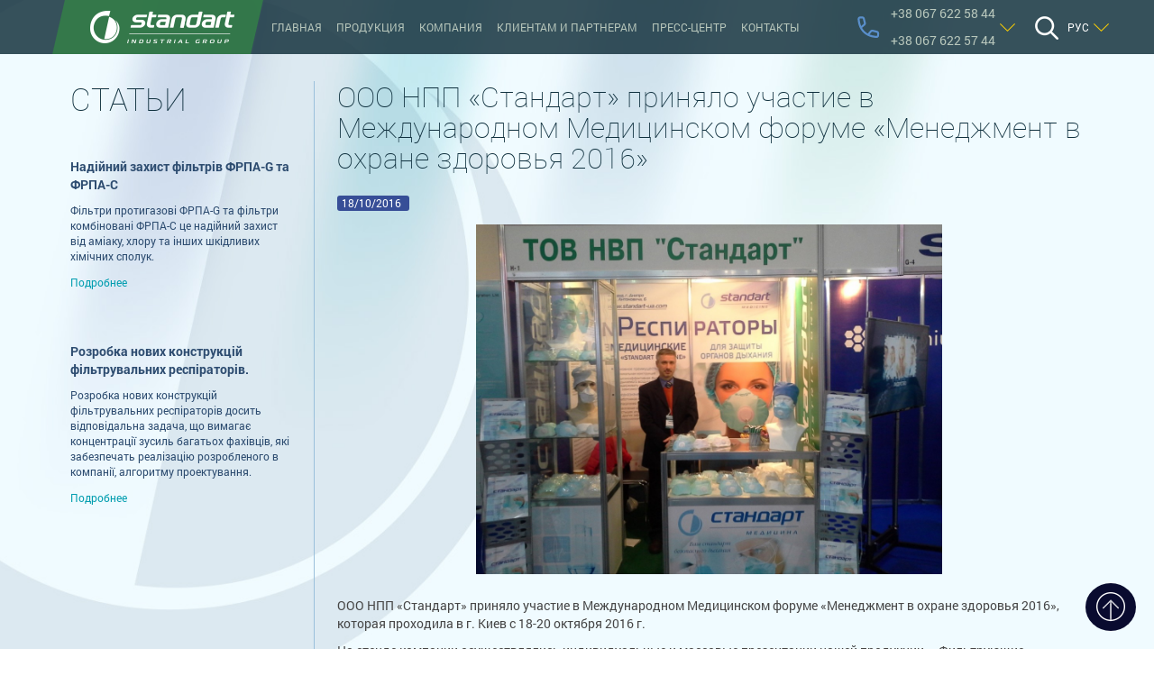

--- FILE ---
content_type: text/html; charset=UTF-8
request_url: https://standart-ua.com/ru/novosti/ooo-npp-standart-prinyalo-uchastie-v-mezhdunarodnom-medicinskom-forume-menedzhment-v-ohrane-zdorovya-2016/
body_size: 10299
content:
<!DOCTYPE html>
<html lang="ru">
<head>
    <title>ООО НПП «Стандарт» приняло участие в Международном Медицинском форуме «Менеджмент в охране здоровья 2016»</title>
    <meta htto-equiv="Content-language" content="ru">
    <meta name="description"
          content="">
    <meta name="keywords"
          keywords="">
    <meta name="robots"
          content="index, follow" />
    <meta charset="utf-8">
    <meta name="viewport"
          content="width=device-width,initial-scale=1.0, maximum-scale=1.0, user-scalable=no" />
    <meta name="theme-color"
          content="#1a9375">
    <meta name="copyright"
          content="НПП Стандарт. Производство и продажа полумасок, респираторов, фильтров и фильтрующего материала.">
    <meta name="url"
          content="http://standart-ua.com/ru/novosti/ooo-npp-standart-prinyalo-uchastie-v-mezhdunarodnom-medicinskom-forume-menedzhment-v-ohrane-zdorovya-2016/">
    <meta name="HandheldFriendly"
          content="True" />
    <meta http-equiv="Content-Type"
          content="text/html; charset=utf-8" />
    <meta name="SKYPE_TOOLBAR"
          content="SKYPE_TOOLBAR_PARSER_COMPATIBLE" />
    <meta http-equiv="X-UA-Compatible"
          content="IE=edge" />
    <meta name="csrf-token"
          content="Q9x88dfi0qpZu7iNP4ScndwYxsXvN2xalAKLwyRm">
    <base href="https://standart-ua.com">
    <link href="https://standart-ua.com/images/oleus_logotype/standard-favicon-59886347dac9e.png" rel="shortcut icon" type="image/x-icon" />
            <link href="https://fonts.googleapis.com/css?family=Roboto:300,400,500,700,900&amp;subset=cyrillic" rel="stylesheet"><link href="https://standart-ua.com/main/css/bootstrap.min.css" rel="stylesheet"><link href="https://standart-ua.com/main/css/main.css?97" rel="stylesheet">
    <script src="https://standart-ua.com/components/jquery/dist/jquery.min.js" type="application/javascript"></script><script src="https://standart-ua.com/main/js/bootstrap.min.js" type="application/javascript"></script>
    <style type="text/css">
            </style>
    <script type="application/javascript">
        window.Laravel = {"locale":"ru","base_url":"http:\/\/standart-ua.com","csrfToken":"Q9x88dfi0qpZu7iNP4ScndwYxsXvN2xalAKLwyRm","notice":[]};
    </script>
	<style>
	@media  only screen and (max-width: 480px){
       body .content .home #carousel-example-generic {
         display: block;
        }
		    body .content .home .product-container {
          margin-top: 0;
        }
		}

	  body .carousel-inner .item .baner-mobile {
      display:none;
    }
    .header__phone {
        display: flex;
        width: fit-content;
        float: left;
        height: 100%;
        position: relative;
        align-items: center;
    }
    .navbar.goods .header__phone {
      opacity: 0;
      visibility: hidden;
    }
    .footer .standart-top {
      position: fixed;
      bottom: 20px;
      right: 20px;
      background: #090b2f;
      padding: 10px;
      line-height: normal;
      border-radius: 50%;
      z-index: 100;
    }
    .header__phone:before {
      content: '';
      background: url("data:image/svg+xml;charset=UTF-8,%3Csvg width='27' height='27' viewBox='0 0 27 27' fill='none' xmlns='http://www.w3.org/2000/svg'%3E%3Cpath fill-rule='evenodd' clip-rule='evenodd' d='M6.60859 2.91667C6.62377 2.91667 6.63901 2.91667 6.65428 2.91667C6.66632 2.91667 6.67832 2.91667 6.69028 2.91667C7.07632 2.91664 7.42481 2.91662 7.71748 2.94096C8.03441 2.96732 8.36093 3.02654 8.68556 3.18656C9.00764 3.34532 9.29363 3.56862 9.52577 3.84258C9.75974 4.1187 9.89639 4.42111 9.99883 4.72218C10.0934 5.00022 10.1779 5.33832 10.2715 5.71283L10.2803 5.74774L10.8948 8.20584L10.9056 8.24898C11.016 8.69044 11.1167 9.09302 11.1659 9.43984C11.22 9.82109 11.2263 10.2184 11.0904 10.636C10.9544 11.0535 10.7154 11.371 10.4472 11.6473C10.2032 11.8987 9.88482 12.1648 9.53567 12.4567C9.52433 12.4662 9.51296 12.4757 9.50156 12.4852L7.34771 14.2859C8.71318 16.7023 10.6311 18.6202 13.0475 19.9857L14.8482 17.8318L14.8767 17.7977C15.1686 17.4486 15.4347 17.1302 15.6861 16.8862C15.9624 16.618 16.2799 16.379 16.6974 16.243C17.1149 16.1071 17.5123 16.1134 17.8935 16.1675C18.2404 16.2167 18.6429 16.3174 19.0844 16.4278L19.1275 16.4386L21.5856 17.0531L21.6205 17.0618C21.995 17.1554 22.3332 17.24 22.6112 17.3346C22.9123 17.437 23.2147 17.5736 23.4908 17.8076C23.7648 18.0398 23.9881 18.3257 24.1468 18.6478C24.3068 18.9725 24.3661 19.299 24.3924 19.6159C24.4168 19.9086 24.4167 20.257 24.4167 20.6431V20.6791L24.4167 20.7248C24.4168 21.2089 24.4168 21.6464 24.3786 22.0109C24.3369 22.4087 24.2427 22.8131 23.9939 23.1961C23.7562 23.5619 23.3917 23.8925 23.0046 24.0935C22.6105 24.2982 22.2175 24.3586 21.8272 24.3644C21.4779 24.3695 21.0706 24.3297 20.6317 24.2869L20.5859 24.2824C17.7063 24.0014 15.1098 23.2816 12.8449 22.1436C9.47859 20.4521 6.88127 17.8548 5.18983 14.4884C4.05183 12.2235 3.33195 9.62706 3.051 6.74748C3.04951 6.73217 3.04801 6.7169 3.04653 6.70166C3.00365 6.26274 2.96388 5.85548 2.96902 5.50621C2.97476 5.11592 3.03522 4.72293 3.23988 4.32878C3.44091 3.94164 3.77152 3.5772 4.13731 3.33953C4.52026 3.09072 4.92468 2.99645 5.32245 2.95479C5.68703 2.9166 6.12454 2.91663 6.60859 2.91667ZM14.9026 20.8849C16.646 21.6022 18.609 22.08 20.7801 22.2918C21.2804 22.3406 21.5744 22.3679 21.7977 22.3646C21.9922 22.3617 22.0513 22.335 22.0829 22.3185C22.1633 22.2768 22.2674 22.1823 22.3168 22.1064C22.3294 22.087 22.3658 22.0287 22.3895 21.8026C22.4154 21.5547 22.4167 21.2234 22.4167 20.6791C22.4167 20.2457 22.4159 19.9814 22.3993 19.7817C22.3839 19.5971 22.3597 19.5459 22.3529 19.5321C22.3154 19.456 22.2626 19.3884 22.1979 19.3335C22.1861 19.3235 22.1423 19.2876 21.967 19.228C21.7772 19.1634 21.521 19.0985 21.1006 18.9934L18.6425 18.3789C18.1438 18.2542 17.8436 18.1805 17.6125 18.1477C17.4046 18.1182 17.3415 18.1367 17.3165 18.1448C17.2916 18.1529 17.2297 18.1751 17.079 18.3213C16.9116 18.4839 16.7123 18.7203 16.3826 19.1146L14.9026 20.8849ZM6.44846 12.4308L8.21875 10.9508C8.61309 10.6211 8.8495 10.4218 9.01204 10.2544C9.15828 10.1037 9.18049 10.0418 9.18861 10.0168C9.19672 9.99192 9.21523 9.92877 9.18573 9.72089C9.15293 9.48983 9.07916 9.18956 8.9545 8.69091L8.33997 6.23282C8.23486 5.81235 8.16999 5.55617 8.10542 5.3664C8.04576 5.19106 8.00987 5.1473 7.99989 5.13552C7.94503 5.07077 7.87743 5.01799 7.8013 4.98046C7.78745 4.97364 7.7363 4.94943 7.55171 4.93408C7.35195 4.91747 7.08769 4.91667 6.65428 4.91667C6.10996 4.91667 5.77865 4.91794 5.53082 4.9439C5.30473 4.96759 5.24636 5.00403 5.22698 5.01662C5.15107 5.06594 5.05657 5.17011 5.01486 5.25044C4.99842 5.2821 4.97166 5.34117 4.9688 5.53565C4.96551 5.75903 4.99274 6.05302 5.04155 6.55327C5.25338 8.72441 5.73117 10.6874 6.44846 12.4308Z' fill='%235a8fcb'/%3E%3C/svg%3E%0A");
      width: 30px;
      height: 30px;
      margin-right: 10px;
      background-size: contain;
    }
    #search-moby {
      display: none !important;
    }
    .header__phone .phones {
        display: flex;
        flex-direction: column;
    }
    
    .pdf-file {
        margin-top: 20px
    }
    .header__phone a {
        font-family: robotoregular,sans-serif;
        font-weight: 400;
        color: #b8c7bc;
        text-decoration: none;
        margin: 5px 0;
        transition: color .2s linear;
    }
    .header__phone a:hover {
      color: #ffffff;
    }
    .content .pdf-file .circle {
        width: 95px;
        height: 95px;
        background: #9bb6c6;
        border-radius: 50%;
        position: relative;
        float: left;
    }
    .photo_wrapper {
      display: grid;
      grid-template-columns: repeat(2, 1fr);
      grid-gap: 30px;
      margin-top: 30px;
    }
    .photo_wrapper img {
      display: block;
    }
    .content .pdf-file .circle:before {
        content: "";
        position: absolute;
        background-image: url(../main/img/file-pdf.png);
        width: 48px;
        height: 43px;
        background-size: cover;
        background-repeat: no-repeat;
        background-position: 50% 50%;
        top: 50%;
        left: 60%;
        -webkit-transform: translate(-50%,-50%);
        transform: translate(-50%,-50%);
    }
    .content .pdf-file .text {
      float: left;
      max-width: 245px;
      font-family: robotolight,sans-serif;
      font-size: 1em;
      color: #1d0f00;
      line-height: 15px;
      margin-top: 0 !important;
      margin-left: 20px;
      -webkit-box-flex: 1;
      -ms-flex: 1;
      flex: 1;
      display: block;
    }
    .content .contacts .col-sm-4 .phone a {
      display: block;
      white-space: nowrap;
    }
    .ico {
      max-width: 970px;
      margin: 50px auto 0 auto;
    }
    .content .contacts .phone {
      padding-left: 7px;
    }
    .content .pdf-file .col-sm-4 {
      padding-bottom: 15px;
    }
    .pdf-file .col-sm-4 {
      display: flex;
      align-items: center;
    }
    .content .nav-menu .menu-page .page-after .arrow-page, .content .nav-menu .menu-page .page-before .arrow-page {
      white-space: nowrap;
    }
    .content .patel-table .table-responsive .table tbody td.text-left {
      white-space: nowrap;
      padding: 0 10px;
    }
    .content .applying .applying-fon .applying-content .col-sm-6 .applying-item .applying-text.standart {
      max-width: 350px;
      width: 100%;
      text-align: center;
    }
    .content .applying-de .applying-fon .applying-content .col-sm-3 .applying-item .applying-text p {
      text-align: center;
    }
    .petal.applying-text p {
      color: #ffffff !important;
    }
    .petal.applying-text p span {
      color: #3a4962 !important;
    }
    .bg-medicine .efficiency-more.link-page {
      display: none;
    }
    .navbar .col-xs-10 {
      width: 75% !important;
    }
    .content .applying .applying-fon .applying-content .col-sm-6 .applying-item .applying-text.petal, .content .applying .applying-fon .applying-content .col-sm-6 .applying-item .applying-text.medicine {
      width: 350px;
      text-align: center;
    }
    .content .applying .applying-fon .applying-content .col-sm-6 .applying-item .applying-text.medicine p span {
      margin-right: 5px;
    }
    @media  only screen and (max-width: 767px) {
      .navbar .col-xs-10 {
          width: 50% !important;
      }
      .header .navbar-default-main .seach {
        margin-right: 25px;
      }
    }
    @media  only screen and (max-width: 767px) {
      .content .contacts .phone .number {
          width: 320px;
      }
      .content .contacts .phone .number a {
        display: block;
      }
      .content .respirator .container .tab-content .efficiency-more a {
        pointer-events: none;
      }
      .header .navbar-default-main .col-xs-10 {
          width: 50%;
      }
      .header .navbar-default-main .col-xs-2 {
          width: 30%;
      }
      .header .navbar-default-main .col-xs-1 {
          width: 20%;
      }
    }
    .mt {
      margin-top: 35px;
    }
    .phone .number a {
      margin-right: 5px;
    }
    .page-media  {
      overflow-x: hidden;
    }
    @media  only screen and (max-width: 480px) {
      .content .respirator .container .tab-content {
        padding-top: 150px !important;
      }
      .header .navbar-default-main .col-xs-1 {
        justify-content: flex-end;
      }
      .seach {
        display: none;
      }
      .header .navbar-default-main .language {
        padding-right: 0;
      }
      .header .navbar-default-main .col-xs-10 {
          width: 50%;
      }
      .header .navbar-default-main .col-xs-2 {
          width: 45% !important;
      }
      .header .navbar-default-main .col-xs-1 {
          position: absolute;
          right: 22px;
          top: -8px;
      }
      .content .respirator-de .tab-content .tab-pane .respirator-item .notes-mob .respirator-element-text, .content .respirator-de .tab-content .tab-pane .respirator-item-back .notes-mob .respirator-element-text {
        padding-bottom: 100px;
      }
      .respirator-de .main-3d {
        padding-bottom: 50px;
      }
      .content .nav-menu .container .menu-page .col-xs-6.page-main h1.longP2 {
        font-size: 1.08em !important;
      }
      .content .respy .respirator .container .nav-tabs.standart, .content .respirator .container .nav-tabs.standart {
        margin-bottom: 0 !important;
      }
      .content .respirator .container .tab-content .tab-pane .back.standart {
        margin-bottom: 70px;
      }
      .content .respirator .container .tab-content .tab-pane .respirator-item .notes-mob {
        padding-bottom: 50px !important;
      }
      .content .applying .applying-fon .applying-content .col-sm-6 .applying-item .applying-text.petal, .content .applying .applying-fon .applying-content .col-sm-6 .applying-item .applying-text.medicine {
          width: 100%;
          text-align: center;
        }
        .content .applying .applying-fon .applying-content .col-sm-6 .applying-item .applying-text.beauty p {
          text-align: center;
        }
        .nail-box ul {
          padding-left: 0;
        }
    }
    @media  only screen and (max-width: 400px) {
      .applying-content span {
        display: block;
      }
    }
    @media  only screen and (max-width: 1200px) {
      .header__phone:before {
        display: none;
      }
    }
		@media  only screen and (max-width: 640px) {
			body .carousel-inner .item .baner {
	           display:none;
            }
			body .carousel-inner .item .baner.baner-mobile {
	           display:block;
            }
      .photo_wrapper {
        grid-template-columns: 1fr;
        grid-gap: 30px;
      }
		}
    @media  only screen and (max-width: 449px){
      .header__phone {
        display: none !important;
      }
      .navbar .col-xs-10 {
        width: 75% !important;
      }
    }
		body .content .home .carousel-inner .item .baner {
				height:auto;
				max-width: 100%;
			}
			 body .content .home #carousel-example-generic {
		 margin-top: 60px;
        }
	</style>
</head>
    <body class="page-frontend page-node page-type-news">
    <div class="wrapper">
        <section class="header">
    <div class="navbar navbar-default-main"
         role="navigation"
         id="search">
        <div class="container">
            <div class="row">
                <div class="col-xs-10">
                    <div class="navbar-header">
                        <button type="button"
                                class="navbar-toggle"
                                data-toggle="collapse"
                                data-target="#menu1">
                            <span class="sr-only"></span>
                            <span class="icon-bar"></span>
                            <span class="icon-bar"></span>
                            <span class="icon-bar"></span>
                        </button>
                                                    <a href='/ru/' class='navbar-brand'><div class="logo"></div></a>
                                            </div>
                    <div class="navbar-collapse collapse"
                         id="menu1">
                        <div class="icon-navbar">
                            <button class="menu-hidden">
                                <span class="icon-bar top"></span>
                                <span class="icon-bar middle"></span>
                                <span class="icon-bar"></span>
                            </button>
                        </div>
                        <ul class="nav navbar-nav">
                    <li class="uk-item">
            
            <a href="/ru/">Главная</a>
                        </li>
                    <li class="uk-parent uk-item">
            
            <a href="https://standart-ua.com/ru/novosti/ooo-npp-standart-prinyalo-uchastie-v-mezhdunarodnom-medicinskom-forume-menedzhment-v-ohrane-zdorovya-2016/#" class="product">Продукция</a>
                            <div class="submenu-filters">
                    <div class="container">
                        <ul class="sub-menu">
                                                            <li class="uk-parent uk-item">
                                <img src="/main/img/icon-mask.png" alt="Полумаска фильтрующая">
                                <a href="https://standart-ua.com/ru/novosti/ooo-npp-standart-prinyalo-uchastie-v-mezhdunarodnom-medicinskom-forume-menedzhment-v-ohrane-zdorovya-2016/#" class="half-mask">Полумаска фильтрующая</a>
                                                                    <div class="submenu-respirators" id="www2">
                                        <div class="container">
                                            <ul class="sub-menu">
                                                                                                    <li class="uk-item">
                                                    
                                                    <a href="/ru/polumaska-filtruyuschaya-standart/">Полумаска <span>«Стандарт»</span></a>
                                                    </li>
                                                                                                    <li class="uk-item">
                                                    
                                                    <a href="/ru/respirator-lepestok/">Полумаска <span>«Лепесток»</span></a>
                                                    </li>
                                                                                                    <li class="uk-item">
                                                    
                                                    <a href="/ru/respirator-standart-beauty/">Респиратор <span>«Standart Beauty»</span></a>
                                                    </li>
                                                                                                    <li class="uk-item">
                                                    
                                                    <a href="/ru/respirator-standart-medicine/">Респиратор <span>«Standart Medicine»</span></a>
                                                    </li>
                                                                                                    <li class="uk-item">
                                                    
                                                    <a href="/ru/polumaska-filtruyuschaya-respy/">Полумаска <span>«RESPY»</span></a>
                                                    </li>
                                                                                                    <li class="uk-item">
                                                    
                                                    <a href="/ru/half-mask-filtering-imask/">Полумаска <span>«iMASK»</span></a>
                                                    </li>
                                                                                                    <li class="uk-item">
                                                    
                                                    <a href="/ru/maski-medicinskie-standart/">Маски медицинские <span>«Стандарт»</span></a>
                                                    </li>
                                                                                            </ul>
                                        </div>
                                    </div>
                                                                </li>
                                                            <li class="uk-parent uk-item">
                                <img src="/main/img/icon-respirator.png" alt="Полумаски">
                                <a href="https://standart-ua.com/ru/novosti/ooo-npp-standart-prinyalo-uchastie-v-mezhdunarodnom-medicinskom-forume-menedzhment-v-ohrane-zdorovya-2016/#" class="half-mask">Полумаски</a>
                                                                    <div class="submenu-respirators" id="www2">
                                        <div class="container">
                                            <ul class="sub-menu">
                                                                                                    <li class="uk-item">
                                                    
                                                    <a href="/ru/polumaska-rpa-de/">Полумаска РПА-ДЕ</a>
                                                    </li>
                                                                                                    <li class="uk-item">
                                                    
                                                    <a href="/ru/respirator-rpa-td/">Респиратор РПА-ТД</a>
                                                    </li>
                                                                                            </ul>
                                        </div>
                                    </div>
                                                                </li>
                                                            <li class="uk-parent uk-item">
                                <img src="/main/img/icon-filter.png" alt="Сменный фильтр">
                                <a href="https://standart-ua.com/ru/novosti/ooo-npp-standart-prinyalo-uchastie-v-mezhdunarodnom-medicinskom-forume-menedzhment-v-ohrane-zdorovya-2016/#" class="half-mask">Сменный фильтр</a>
                                                                    <div class="submenu-respirators" id="www2">
                                        <div class="container">
                                            <ul class="sub-menu">
                                                                                                    <li class="uk-item">
                                                    
                                                    <a href="/ru/filtry-protivogazovye-frpa-g/">Фильтр противогазовый ФРПА-G</a>
                                                    </li>
                                                                                                    <li class="uk-item">
                                                    
                                                    <a href="/ru/filtry-kombinirovannye-frpa-s/">Фильтр комбинированные ФРПА-С</a>
                                                    </li>
                                                                                                    <li class="uk-item">
                                                    
                                                    <a href="/ru/filtr-protivoaerozolnyy-frpa-p2/">Фильтр противоаэрозольный ФРПА P2</a>
                                                    </li>
                                                                                            </ul>
                                        </div>
                                    </div>
                                                                </li>
                                                            <li class="uk-parent uk-item">
                                <img src="/main/img/icon-fibra2.png" alt="Фильтрующий материал">
                                <a href="/ru/filtruyuschiy-material-eleflen/">Фильтрующий материал</a>
                                                                </li>
                                                            <li class="uk-parent uk-item">
                                <img src="/main/img/icon-atmos.png" alt="Полнолицевая">
                                <a href="https://standart-ua.com/ru/novosti/ooo-npp-standart-prinyalo-uchastie-v-mezhdunarodnom-medicinskom-forume-menedzhment-v-ohrane-zdorovya-2016/#" class="half-mask">Полнолицевая</a>
                                                                    <div class="submenu-respirators" id="www2">
                                        <div class="container">
                                            <ul class="sub-menu">
                                                                                                    <li class="uk-item">
                                                    
                                                    <a href="/ru/maska-polnolicevaya-atmos-s/">ATMOS-S</a>
                                                    </li>
                                                                                                    <li class="uk-item">
                                                    
                                                    <a href="/ru/maska-polnolicevaya-atmos-s40/">ATMOS-S40</a>
                                                    </li>
                                                                                            </ul>
                                        </div>
                                    </div>
                                                                </li>
                                                    </ul>
                    </div>
                </div>
                        </li>
                    <li class="uk-parent uk-item">
            
            <a href="https://standart-ua.com/ru/novosti/ooo-npp-standart-prinyalo-uchastie-v-mezhdunarodnom-medicinskom-forume-menedzhment-v-ohrane-zdorovya-2016/#" class="product">Компания</a>
                            <div class="submenu-filters">
                    <div class="container">
                        <ul class="sub-menu">
                                                            <li class="uk-item">
                                
                                <a href="/ru/istoriya/">История</a>
                                                                </li>
                                                            <li class="uk-item">
                                
                                <a href="/ru/sistema-upravleniya-kachestvom/">Качество</a>
                                                                </li>
                                                            <li class="uk-item">
                                
                                <a href="/ru/proizvodstvo/">Производство</a>
                                                                </li>
                                                            <li class="uk-item">
                                
                                <a href="/ru/laboratoriya/">Лаборатория</a>
                                                                </li>
                                                    </ul>
                    </div>
                </div>
                        </li>
                    <li class="uk-parent uk-item">
            
            <a href="https://standart-ua.com/ru/novosti/ooo-npp-standart-prinyalo-uchastie-v-mezhdunarodnom-medicinskom-forume-menedzhment-v-ohrane-zdorovya-2016/#" class="product">Клиентам и партнерам</a>
                            <div class="submenu-filters">
                    <div class="container">
                        <ul class="sub-menu">
                                                            <li class="uk-item">
                                
                                <a href="/ru/usloviya-sotrudnichestva/">Условия работы</a>
                                                                </li>
                                                            <li class="uk-item">
                                
                                <a href="/ru/klientam-i-partneram/">Партнеры</a>
                                                                </li>
                                                    </ul>
                    </div>
                </div>
                        </li>
                    <li class="uk-parent uk-item">
            
            <a href="https://standart-ua.com/ru/novosti/ooo-npp-standart-prinyalo-uchastie-v-mezhdunarodnom-medicinskom-forume-menedzhment-v-ohrane-zdorovya-2016/#" class="product">Пресс-центр</a>
                            <div class="submenu-filters">
                    <div class="container">
                        <ul class="sub-menu">
                                                            <li class="uk-item">
                                
                                <a href="/ru/stati/">Статьи</a>
                                                                </li>
                                                            <li class="uk-item">
                                
                                <a href="/ru/novosti/">Новости</a>
                                                                </li>
                                                            <li class="uk-item">
                                
                                <a href="/ru/media/">Медиа</a>
                                                                </li>
                                                    </ul>
                    </div>
                </div>
                        </li>
                    <li class="uk-item">
            
            <a href="/ru/kontakty/">Контакты</a>
                        </li>
            </ul>
                        
                    </div>
                </div>
                <div class="uk-clearfix uk-margin-medium-bottom">
        <div>
        <div class="col-xs-2 header__phone">
<div class="dropdown phones"><a href="tel:+380676225844">+38 067 622 58 44</a> <a href="tel:+380676225744">+38 067 622 57 44</a>
<div class="arrow dropdown-toggle">&nbsp;</div>

<div class="dropdown-menu"><a href="tel:+380567909001">+38 056 79 09 001</a></div>
</div>
</div>
    </div>
</div>
                <div class="col-xs-1" style="display: flex;">
                    <div class="seach">
        <div class="pop">
            <form action="/ru/poisk/"
                  method="GET"
                  role="search"
                  id="search-form-header">
			<span class="search-see">
				<a href="#"
                   class="loupe"
                   data-target="search"></a>
			</span>
                <input type="text"
                       autocomplete="off"
                       id="search-field"
                       class="search-query-input ajax"
                       name="query_string"
                       data-path="/ru/search-items/"
                       value=""
                       placeholder="Поиск по материалам сайта..." />
            </form>
        </div>
    </div>

                    <div id="search-moby"></div>
                    
                    <div class="language">
        <ul class="nav navbar-nav language-menu">
            <li class="dropdown">
                <a href="#"
                   class="dropdown-toggle arrow"
                   data-toggle="dropdown">
                    рус
                                            <div class="caret-language__icon">&nbsp;</div>
                                    </a>
                                    <ul class="dropdown-menu">
                                                    <li>
                                <!--noindex--><a href='/uk/novyny/tov-nvp-standart-vzyalo-uchast-v-mizhnarodnomu-medichnomu-forumi-menedzhment-v-ohoroni-zdorov-ya-2016/' rel='nofollow'>укр</a><!--/noindex-->
                            </li>
                                                    <li>
                                <!--noindex--><a href='/en/news/llc-spe-standart-took-part-in-the-international-medical-forum-management-in-health-protection-2016/' rel='nofollow'>eng</a><!--/noindex-->
                            </li>
                                            </ul>
                            </li>
        </ul>
    </div>

                </div>
            </div>
        </div>
    </div>
</section>            <section class="content news"
             id="top">
        <div class="news-main">
            <div class="container">
                <div class="row">
                                                                <div class="col-md-3">
                            <h2>Статьи</h2>
                                                            <div class="article-item">
                                                                        <div class="text">
                                        <div class="list-main">
                                            <a href='/ru/stati/nadiyniy-zahist-filtriv-frpa-g-ta-frpa-s/' title='Надійний захист фільтрів ФРПА-G та ФРПА-С'>Надійний захист фільтрів ФРПА-G та ФРПА-С</a>
                                        </div>
                                                                                <p>Фільтри протигазові ФРПА-G та фільтри комбіновані ФРПА-С це надійний захист від аміаку, хлору та інших шкідливих хімічних сполук.</p>
                                        <a href='/ru/stati/nadiyniy-zahist-filtriv-frpa-g-ta-frpa-s/' title='Надійний захист фільтрів ФРПА-G та ФРПА-С'>Подробнее</a>
                                    </div>
                                </div>
                                                            <div class="article-item">
                                                                        <div class="text">
                                        <div class="list-main">
                                            <a href='/ru/stati/rozrobka-novih-konstrukciy-filtruvalnih-respiratoriv/' title='Розробка нових конструкцій фільтрувальних респіраторів.'>Розробка нових конструкцій фільтрувальних респіраторів.</a>
                                        </div>
                                                                                <p>Розробка нових конструкцій фільтрувальних респіраторів досить відповідальна задача, що вимагає концентрації зусиль багатьох фахівців, які забезпечать реалізацію розробленого в компанії, алгоритму проектування.</p>
                                        <a href='/ru/stati/rozrobka-novih-konstrukciy-filtruvalnih-respiratoriv/' title='Розробка нових конструкцій фільтрувальних респіраторів.'>Подробнее</a>
                                    </div>
                                </div>
                                                    </div>
                                                                <div class="col-md-9">
                        <div class="article-main">
                            <h1>ООО НПП «Стандарт» приняло участие в Международном Медицинском форуме «Менеджмент в охране здоровья 2016»</h1>
                            <div class="data">18/10/2016</div>
                                                            <div class="photo"
                                     style="background-image: url(http://standart-ua.com/images/article/forum-5a01c568c8522.jpg)"></div>
                            							<div class="row">
							  <div class="col-xs-12">
                            <p>ООО НПП &laquo;Стандарт&raquo; приняло участие в Международном Медицинском форуме &laquo;Менеджмент в охране здоровья 2016&raquo;, которая проходила в г. Киев с 18-20 октября 2016 г.</p>

<p>На стенде компании осуществлялись индивидуальные и массовые презентации нашей продукции &ndash; Фильтрующие медицинские полумаски (респираторы) серии &quot;Standart Medicine&quot; трех классов защиты с клапаном выдоха и без клапана для ЛПР компаний и организаций, а так же для конечных потребителей;</p>

<p>Проводилась наглядная демонстрация образцов полумасок с примером их использования, согласно целевого предназначения. К демонстрациям привлекались непосредственно как представители организаций-участников выставки-форума так и простые посетители, что, в свою очередь, имело большой положительный эффект исходя из одобрительных отзывов, высказываний-комментариев и сравнений самих &laquo;испытуемых&raquo; с классическими аналоговыми СИЗОД (обычная медицинская маска).</p>

<p>Особый акцент делался на демонстрацию отличительных характеристик и достоинств наших медицинских полумасок перед обычными масками, а так же, особо подчеркивался тот факт, что предлагаемый продукт является новинкой, обладающей целым списком запатентованных конкурентных преимуществ, практически не имеющий аналогов в сфере медицины и охраны здоровья.</p>
							  </div>
							</div>
														<div class="row box-media">
                          							</div>
							                         </div>
                        <div class="other-news">
                            <h3>Другие новости</h3>
                                                            <div class="more-news">
                                    <a href='/ru/novosti/na-dopomogu-spozhivachu/' title='На допомогу споживачу.'>На допомогу споживачу.</a>
                                </div>
                                                            <div class="more-news">
                                    <a href='/ru/novosti/protigaz-civilniy-atmos/' title='Протигаз цивільний ATMOS'>Протигаз цивільний ATMOS</a>
                                </div>
                                                            <div class="more-news">
                                    <a href='/ru/novosti/vikonannya-programi-robit-z-nacionalnoyi-standartizaciyi-na-2021-rik/' title='Виконання «Програми робіт з національної стандартизації на 2021 рік»'>Виконання «Програми робіт з національної стандартизації на 2021 рік»</a>
                                </div>
                                                            <div class="more-news">
                                    <a href='/ru/novosti/uchastie-v-mezhdunarodnoy-vystavke-po-bezopasnosti-i-ohrane-truda-a-a-2021-i-37-mezhdunarodnom-kongresse-po-ohrane-truda-i-medicine-truda/' title='А+А 2021: Компания «Стандарт» представила свою продукцию на Международной выставке по безопасности и охране труда в Германии'>А+А 2021: Компания «Стандарт» представила свою продукцию на Международной выставке по безопасности и охране труда в Германии</a>
                                </div>
                                                            <div class="more-news">
                                    <a href='/ru/novosti/priynyattya-do-skladu-tehnichnogo-komitetu/' title='Прийняття до складу технічного комітету.'>Прийняття до складу технічного комітету.</a>
                                </div>
                                                            <div class="more-news">
                                    <a href='/ru/novosti/rozrobka-standartu-dstu-iso-26000-hhhh-iso-26000-2010-idt-nastanovi-schodo-socialnoyi-vidpovidalnosti/' title='Розробка стандарту ДСТУ ISO 26000:ХХХХ  (ISO 26000:2010, IDT) "Настанови щодо соціальної відповідальності".'>Розробка стандарту ДСТУ ISO 26000:ХХХХ  (ISO 26000:2010, IDT) "Настанови щодо соціальної відповідальності".</a>
                                </div>
                                                            <div class="more-news">
                                    <a href='/ru/novosti/pro-nashu-produkciyu-yiyi-virobnictvo-ta-vnesok-u-borotbu-z-pandemieyu-sovid-19-divitsya-u-syuzheti-9-kanalu/' title='Про нашу продукцію, її виробництво та внесок у боротьбу з пандемією Сovid-19 дивіться у сюжеті 9 каналу'>Про нашу продукцію, її виробництво та внесок у боротьбу з пандемією Сovid-19 дивіться у сюжеті 9 каналу</a>
                                </div>
                                                            <div class="more-news">
                                    <a href='/ru/novosti/uchastie-v-mezhdunarodnoy-specializirovannoy-vystavke-a-a-i-kongresse-dlya-specialistov/' title='Участие в МЕЖДУНАРОДНОЙ СПЕЦИАЛИЗИРОВАННОЙ ВЫСТАВКЕ А+А И КОНГРЕССЕ ДЛЯ СПЕЦИАЛИСТОВ'>Участие в МЕЖДУНАРОДНОЙ СПЕЦИАЛИЗИРОВАННОЙ ВЫСТАВКЕ А+А И КОНГРЕССЕ ДЛЯ СПЕЦИАЛИСТОВ</a>
                                </div>
                                                            <div class="more-news">
                                    <a href='/ru/novosti/v-ramkah-programmy-rabot-po-nacionalnoy-standartizacii-na-2018-god-nauchno-proizvodstvennoe-predpriyatie-standart-razrabotalo-chetyre-nacionalnyh-standarta/' title='"В рамках Программы работ по национальной стандартизации на 2018 год" научно - производственное предприятие "Стандарт" разработало четыре национальных стандарта:'>"В рамках Программы работ по национальной стандартизации на 2018 год" научно - производственное предприятие "Стандарт" разработало четыре национальных стандарта:</a>
                                </div>
                                                            <div class="more-news">
                                    <a href='/ru/novosti/uchastie-v-hii-mezhdunarodnoy-nauchno-promyshlennoy-konferencii-shkola-podzemnoy-razrabotki-2018/' title='Участие в ХII Международной научно –промышленной конференции "Школа подземной разработки-2018"'>Участие в ХII Международной научно –промышленной конференции "Школа подземной разработки-2018"</a>
                                </div>
                                                    </div>
                    </div>
                </div>
                <div class="navigation">
    <div class="container">
        <ol class="breadcrumb">
            <li>
                <a href='/ru/' title='Главная'>Главная</a>
            </li>
                                                <li>
                        <a href='/ru/novosti/' title='Новости'>Новости</a>
                    </li>
                                                                <li class="active">ООО НПП «Стандарт» приняло участие в...</li>
                                    </ol>
    </div>
</div>
            </div>
        </div>
    </section>
        <section class="footer">
    <div class="container">
        <div class="standart-year">
            <p>© 2023 НПП "Стандарт"&nbsp;&nbsp;&nbsp;&nbsp;&nbsp;<a
                    href="/ru/sitemap/">Карта сайта</a></p>
        </div>
        <div class="standart-top">
            <a class="top"
               href="#search">
                <img src="https://standart-ua.com/main/img/standart-top.png" alt="">
            </a>
        </div>
    </div>
</section>
        <div class="uk-search-results-items"></div>
        <div class="uk-search-overlay"></div>
    </div>
<link href="https://standart-ua.com/main/css/bootstrap-theme.min.css" rel="stylesheet"><link href="https://standart-ua.com/main/fancybox/jquery.fancybox.css" rel="stylesheet"><link href="https://standart-ua.com/main/css/finalizing.css" rel="stylesheet"><link href="https://standart-ua.com/main/css/media.css?1" rel="stylesheet">
<script src="https://standart-ua.com/main/js/jquery.st.js" type="application/javascript"></script><script src="https://standart-ua.com/main/jq/jquery-ui.js" type="application/javascript"></script><script src="https://standart-ua.com/components/use.ajax/use.ajax.js" type="application/javascript"></script><script src="https://standart-ua.com/components/search.ajax/search.ajax.js" type="application/javascript"></script><script src="https://standart-ua.com/main/js/masonry.pkgd.js" type="application/javascript"></script><script src="https://standart-ua.com/main/js/modal.js" type="application/javascript"></script><script src="https://standart-ua.com/main/fancybox/jquery.fancybox.pack.js" type="application/javascript"></script><script src="https://standart-ua.com/main/js/jwplayer.js" type="application/javascript"></script><script src="https://standart-ua.com/main/js/main.js" type="application/javascript"></script>
<script type="application/javascript">
    </script>

<!-- Global site tag (gtag.js) - Google Analytics -->
<script async src="https://www.googletagmanager.com/gtag/js?id=UA-128072272-2"></script>
<script>
  window.dataLayer = window.dataLayer || [];
  function gtag(){dataLayer.push(arguments);}
  gtag('js', new Date());

  gtag('config', 'UA-128072272-2');
</script>



<script defer src="https://static.cloudflareinsights.com/beacon.min.js/vcd15cbe7772f49c399c6a5babf22c1241717689176015" integrity="sha512-ZpsOmlRQV6y907TI0dKBHq9Md29nnaEIPlkf84rnaERnq6zvWvPUqr2ft8M1aS28oN72PdrCzSjY4U6VaAw1EQ==" data-cf-beacon='{"version":"2024.11.0","token":"cdf07f9c4f684b5aa6c68a9ec8a5851e","r":1,"server_timing":{"name":{"cfCacheStatus":true,"cfEdge":true,"cfExtPri":true,"cfL4":true,"cfOrigin":true,"cfSpeedBrain":true},"location_startswith":null}}' crossorigin="anonymous"></script>
</body>
</html>


--- FILE ---
content_type: text/css
request_url: https://standart-ua.com/main/css/main.css?97
body_size: 17077
content:
@charset "UTF-8";body,html {
    height: 100%
}

.header,.wrapper,body {
    position: relative
}

.header .navbar-default-main .navbar-header .navbar-brand,.wrapper {
    padding: 0
}

.header .navbar-default-main .navbar-collapse .navbar-nav li:hover .submenu-filters,.header .navbar-default-main .navbar-collapse .navbar-nav li:hover a.product:before {
    visibility: visible;
    opacity: 1;
    transition: all .4s ease .15s
}

.header .navbar-default-main .navbar-collapse .navbar-nav li.active a,.header .navbar-default-main .navbar-collapse .navbar-nav li:hover a {
    color: #fff
}

.content .advantage-filter .photo img,.content .equipment-box-filter .equipment-filter .filter-left img {
    max-width: 100%
}

.cbutton::after,.cbutton__text {
    pointer-events: none;
    opacity: 0;
    position: absolute
}

@font-face {
    font-family: robotoregular;
    src: url(../fonts/roboto-regular.woff2) format("woff2"),url(../fonts/roboto-regular.woff) format("woff");
    font-weight: 400;
    font-style: normal
}

@font-face {
    font-family: robotothin;
    src: url(../fonts/roboto-thin.woff2) format("woff2"),url(../fonts/roboto-thin.woff) format("woff");
    font-weight: 400;
    font-style: normal
}

@font-face {
    font-family: robotobold;
    src: url(../fonts/roboto-bold.woff2) format("woff2"),url(../fonts/roboto-bold.woff) format("woff");
    font-weight: 400;
    font-style: normal
}

@font-face {
    font-family: robotolight;
    src: url(../fonts/roboto-light.woff2) format("woff2"),url(../fonts/roboto-light.woff) format("woff");
    font-weight: 400;
    font-style: normal
}

@font-face {
    font-family: ubuntubold;
    src: url(../fonts/3969.woff2) format("woff2"),url(../fonts/3969.woff) format("woff");
    font-weight: 400;
    font-style: normal
}

@font-face {
    font-family: roboto_condensedbold;
    src: url(../fonts/robotocondensed-bold.woff2) format("woff2"),url(../fonts/robotocondensed-bold.woff) format("woff");
    font-weight: 400;
    font-style: normal
}

@font-face {
    font-family: robotoitalic;
    src: url(../fonts/roboto-italic.woff2) format("woff2"),url(../fonts/roboto-italic.woff) format("woff");
    font-weight: 400;
    font-style: normal
}

a,button,input {
    outline: 0!important
}

.wrapper {
    min-width: 320px;
    width: 100%;
    overflow: hidden;
    min-height: 100%;
    display: -webkit-box;
    display: -ms-flexbox;
    display: flex;
    -webkit-box-orient: vertical;
    -webkit-box-direction: normal;
    flex-direction: column;
    -webkit-flex-direction: column;
    -ms-flex-direction: column;
    -webkit-box-pack: start;
    justify-content: flex-start;
    -webkit-justify-content: flex-start;
    -ms-flex-pack: start
}

.header {
    -webkit-box-ordinal-group: 2;
    -ms-flex-order: 1;
    order: 1;
    -webkit-order: 1
}

.header .navbar-default-main {
    min-height: 60px;
    background: rgba(24,53,65,.86);
    border: 0;
    position: fixed;
    top: 0;
    left: 0;
    z-index: 500;
    width: 100%;
    border-radius: 0
}


.header .navbar-default-main .col-xs-10 {
    position: static
}

.header .navbar-default-main .navbar-header .navbar-brand .logo {
    width: 220px;
    height: 60px;
    background: rgba(50,132,69,.76);
    -webkit-transform: skewX(-13deg);
    transform: skewX(-13deg);
    position: relative;
    margin-left: 10px
}

.header .navbar-default-main .navbar-header .navbar-brand .logo:before {
    content: "";
    position: absolute;
    background: url(../img/logo.png) 50% 50% no-repeat;
    background-size: cover;
    width: 160px;
    height: 36px;
    -webkit-transform: skewX(13deg);
    transform: skewX(13deg);
    top: 12px;
    left: 35px
}

.header .navbar-default-main .navbar-collapse .navbar-nav {
    display: -webkit-box;
    display: -ms-flexbox;
    display: flex;
    -webkit-box-pack: justify;
    -ms-flex-pack: justify;
    justify-content: space-between;
    float: none
}

.header .navbar-default-main .navbar-collapse .navbar-nav li {
    display: -webkit-box;
    display: -ms-flexbox;
    display: flex;
    -webkit-box-pack: center;
    -ms-flex-pack: center;
    justify-content: center;
    position: static
}

.header .navbar-default-main .navbar-collapse .navbar-nav li a {
    font-family: robotoregular,sans-serif;
    font-size: .875em;
    color: #b8c7bc;
    text-transform: uppercase;
    padding: 20px 0;
    text-shadow: none;
    background: 0
}

.header .navbar-default-main .navbar-collapse .navbar-nav li a:hover {
    background: 0;
    color: #fff
}

.header .navbar-default-main .navbar-collapse .navbar-nav li a.product {
    position: relative
}

.header .navbar-default-main .navbar-collapse .navbar-nav li a.product:before {
    content: '';
    position: absolute;
    border: 13px solid transparent;
    border-bottom: 13px solid;
    border-bottom-color: rgba(14,36,45,.75);
    left: 50%;
    margin-left: -10px;
    bottom: 0;
    visibility: hidden;
    opacity: 0;
    transition: all .4s ease .15s
}

.header .navbar-default-main .navbar-collapse .navbar-nav li .submenu-filters {
    position: absolute;
    left: 0;
    top: 60px;
    width: 100%;
    background: rgba(14,36,45,.95);
    visibility: hidden;
    opacity: 0;
    transition: all .4s ease .15s;
    border: 0;
    box-shadow: 0 20px 30px rgba(0,0,0,.5)
}

.header .navbar-default-main .navbar-collapse .navbar-nav li .submenu-filters .sub-menu li:hover .submenu-respirators,.header .navbar-default-main .navbar-collapse .navbar-nav li .submenu-filters .sub-menu li:hover a.half-mask:before {
    visibility: visible;
    opacity: 1;
    transition: all .4s ease .15s
}

.header .navbar-default-main .navbar-collapse .navbar-nav li .submenu-filters .sub-menu {
    display: -webkit-box;
    display: -ms-flexbox;
    display: flex;
    margin: 0;
    padding: 0;
    -webkit-box-pack: center;
    -ms-flex-pack: center;
    justify-content: center;
    -webkit-box-align: center;
    -ms-flex-align: center;
    align-items: center
}

.header .navbar-default-main .navbar-collapse .navbar-nav li .submenu-filters .sub-menu li {
    margin: 0;
    padding: 10px 0 10px 35px;
    display: block;
    vertical-align: middle
}

.header .navbar-default-main .navbar-collapse .navbar-nav li .submenu-filters .sub-menu li:hover a {
    color: #fff
}

.header .navbar-default-main .navbar-collapse .navbar-nav li .submenu-filters .sub-menu li a {
    font-family: robotobold,sans-serif;
    font-size: 1em;
    color: #c4ded4;
    padding: 0 0 0 15px;
    text-transform: none
}

.header .navbar-default-main .navbar-collapse .navbar-nav li .submenu-filters .sub-menu li .submenu-respirators {
    position: absolute;
    left: 0;
    top: 69px;
    width: 100%;
    background: rgba(66,107,125,.95);
    visibility: hidden;
    opacity: 0;
    transition: all .4s ease .15s;
    border: 0;
    box-shadow: 0 20px 30px rgba(0,0,0,.5)
}

.content .respirator .tab-content .tab-pane .respirator-item .respirator-item-element .respirator-element-1 .respirator-element-line .element-line-circle.shadow,.content .respirator .tab-content .tab-pane .respirator-item .respirator-item-element .respirator-element-1.first .respirator-element-line .element-line-circle.shadow2 {
    box-shadow: 0 7px 10px rgba(0,0,0,.7)
}

.header .navbar-default-main .navbar-collapse .navbar-nav li .submenu-filters .sub-menu li .submenu-respirators .sub-menu {
    display: -webkit-box;
    display: -ms-flexbox;
    display: flex;
    margin: 0;
    padding: 0;
    -webkit-box-pack: center;
    -ms-flex-pack: center;
    justify-content: center;
    -webkit-box-align: center;
    -ms-flex-align: center;
    align-items: center
}

.header .navbar-default-main .navbar-collapse .navbar-nav li .submenu-filters .sub-menu li .submenu-respirators .sub-menu li {
    margin: 0;
    padding: 12px 0 12px 20px;
    display: block;
    vertical-align: middle
}

.header .navbar-default-main .navbar-collapse .navbar-nav li .submenu-filters .sub-menu li .submenu-respirators .sub-menu li a {
    font-family: robotoregular,sans-serif;
    font-size: 1em;
    color: #fff;
    text-transform: none;
    padding: 0
}

.header .navbar-default-main .navbar-collapse .navbar-nav li .submenu-filters .sub-menu li .submenu-respirators .sub-menu li a span {
    font-family: robotobold,sans-serif
}

.header .navbar-default-main .navbar-collapse .navbar-nav li .submenu-filters .sub-menu li .submenu-respirators .sub-menu li a:hover {
    text-decoration: none;
    border-bottom: 1px solid #fff
}

.header .navbar-default-main .navbar-collapse .navbar-nav li .submenu-filters .sub-menu li a:hover {
    text-decoration: none
}

.header .navbar-default-main .navbar-collapse .navbar-nav li .submenu-filters .sub-menu li a.half-mask {
    position: relative
}

.header .navbar-default-main .navbar-collapse .navbar-nav li .submenu-filters .sub-menu li a.half-mask:before {
    content: '';
    position: absolute;
    border: 13px solid transparent;
    border-bottom: 13px solid;
    border-bottom-color: rgba(66,107,125,.95);
    left: 50%;
    margin-left: -10px;
    bottom: -27px;
    visibility: hidden;
    opacity: 0;
    transition: all .4s ease .15s
}

.header .navbar-default-main .navbar-collapse .navbar-nav li .submenu-filters .sub-menu li:nth-child(1),
.header .navbar-default-main .navbar-collapse .navbar-nav li .submenu-filters .sub-menu li:nth-child(1){
    order: 1;
}

.header .navbar-default-main .navbar-collapse .navbar-nav li .submenu-filters .sub-menu li:nth-child(2) ,
.header .navbar-default-main .navbar-collapse .navbar-nav li .submenu-filters .sub-menu li:nth-child(2){
    order: 2;
}

.header .navbar-default-main .navbar-collapse .navbar-nav li .submenu-filters .sub-menu li:nth-child(3) ,
.header .navbar-default-main .navbar-collapse .navbar-nav li .submenu-filters .sub-menu li:nth-child(3){
    order: 4;
}

.header .navbar-default-main .navbar-collapse .navbar-nav li .submenu-filters .sub-menu li:nth-child(4) ,
.header .navbar-default-main .navbar-collapse .navbar-nav li .submenu-filters .sub-menu li:nth-child(4){
    order: 5;
}

.header .navbar-default-main .navbar-collapse .navbar-nav li .submenu-filters .sub-menu li:nth-child(5) ,
.header .navbar-default-main .navbar-collapse .navbar-nav li .submenu-filters .sub-menu li:nth-child(5){
    order: 3;
}

.header .navbar-default-main .seach {
    float: left;
    padding-left: 40px;
    margin-top: 18px;
    position: relative
}

.header .navbar-default-main .seach span {
    display: inline-block;
    float: left;
    width: 26px;
    line-height: 32px;
    background: url(../img/seach.png) center no-repeat;
    background-size: cover;
    cursor: pointer;
    transition: all 250ms linear;
    height: 26px;
    margin: 0;
    padding: 0;
    border: 0;
    outline: 0;
    font-weight: inherit;
    font-style: inherit;
    font-size: 100%;
    font-family: inherit;
    vertical-align: baseline
}

.header .navbar-default-main .seach span.inProgress {
    opacity: 1;
    transition: all 125ms linear
}

.header .navbar-default-main .seach #search-form-header {
    position: absolute;
    display: none;
    float: right;
    top: 0;
    right: 0;
    overflow: hidden;
    z-index: 2
}

.header .navbar-default-main .seach #search-form-header input {
    position: absolute;
    display: inline-block;
    color: #fff;
    font-size: 14px;
    width: 270px;
    background: 0;
    border: 0;
    border-bottom: 1px solid rgba(255,255,255,.8);
    font-weight: 300;
    outline: 0;
    padding: 3px 0 2px 5px;
    margin-left: 5px
}

.header .navbar-default-main .seach #search-form-header input::-webkit-input-placeholder {
    color: #fff
}

.header .navbar-default-main .seach #search-form-header input::-moz-placeholder {
    color: #fff
}

.header .navbar-default-main .seach #search-form-header.load:after {
    content: '';
    position: absolute;
    right: 0;
    top: 4px;
    display: block;
    border-top: 1px solid #fff;
    border-radius: 50%;
    -webkit-webkit-border-radius: 50%;
    -moz-webkit-border-radius: 50%;
    -ms-webkit-border-radius: 50%;
    -o-webkit-border-radius: 50%;
    webkit-border-radius: 50%;
    width: 20px;
    height: 20px;
    -webkit-animation: spin 1s linear infinite;
    animation: spin 1s linear infinite;
    -webkit-transform: translate(-50%,-50%);
    transform: translate(-50%,-50%)
}

.header .navbar-default-main .language {
    float: right;
    padding-right: 20px
}

.header .navbar-default-main .language .navbar-nav li {
    width: 44px
}

.header .navbar-default-main .language .navbar-nav li a {
    font-family: robotoregular,sans-serif;
    font-size: .875em;
    color: #fff;
    text-transform: uppercase;
    padding: 20px 10px;
    background: 0
}

.header .navbar-default-main .language .navbar-nav li a:hover {
    background: 0
}

.header .navbar-default-main .language .navbar-nav li a.arrow {
    position: relative;
    text-shadow: none
}

.phones {
    position: relative;
    text-shadow: none
}

.header .navbar-default-main .header__phone .arrow {
    position: absolute;
    left: 100%;
    top: 0;
    margin-left: 5px;
    margin-top: 25px;
    background: url(../img/arrow-lang.png);
    width: 17px;
    height: 10px
}

.header .navbar-default-main .language .navbar-nav li .arrow .caret-language__icon {
    position: absolute;
    right: 0;
    top: 0;
    margin-right: -12px;
    margin-top: 25px;
    background: url(../img/arrow-lang.png);
    width: 17px;
    height: 10px
}

.header .navbar-default-main .language .navbar-nav li .dropdown-menu,
.header .header__phone .dropdown-menu {
    min-width: 30px;
    background: rgba(24,53,65,.86);
    border: 0
}

.header .navbar-default-main .language .navbar-nav li .dropdown-menu li a {
    font-family: robotoregular,sans-serif;
    font-size: .875em;
    color: #fff;
    text-transform: uppercase;
    padding: 10px;
    text-shadow: none
}

.header .navbar-default-main .header__phone .dropdown-menu a {
    font-family: robotoregular,sans-serif;
    font-size: .875em;
    color: #fff;
    text-transform: uppercase;
    padding: 10px;
    text-shadow: none;
    white-space: nowrap
}

.header .navbar-default-main .language .navbar-nav li .dropdown-menu li a:hover,
.header .navbar-default-main .header__phone .dropdown-menu a:hover {
    background: 0;
    color: #a1a1a1
}

.header .navbar-default-main.goods .navbar-collapse .navbar-nav {
    display: none
}

.header .navbar-default-main.goods .navbar-collapse .icon-navbar {
    display: block
}

.header .navbar-default-main .icon-navbar {
    display: none
}

.header .navbar-default-main .icon-navbar .menu-hidden {
    margin: 12px 0 0 40px;
    padding: 9px 10px;
    background: 0;
    border: 0
}

.header .navbar-default-main .icon-navbar .menu-hidden .icon-bar {
    background: #fff;
    display: block;
    width: 25px;
    height: 2px;
    border-radius: 1px;
    margin-top: 4px
}

.header .navbar-default-main .icon-navbar .menu-hidden .icon-bar.top {
    margin-left: 4px
}

.header .navbar-default-main .icon-navbar .menu-hidden .icon-bar.middle {
    margin-left: 2px
}

.content {
    -webkit-box-ordinal-group: 3;
    -ms-flex-order: 2;
    order: 2;
    -webkit-order: 2;
    -webkit-box-flex: 1;
    -ms-flex-positive: 1;
    flex-grow: 1;
    -webkit-flex-grow: 1;
    background: url(../img/bg-fon.jpg) 50% 50% no-repeat;
    background-size: cover
}

.content.petal {
    background: url(../img/bg-fon-petal.jpg) 50% 50% no-repeat;
    background-size: cover;
    position: relative
}

.content .bg-content {
    background: url(../img/bg-fon.jpg) 50% 50% no-repeat;
    background-size: cover;
    padding-bottom: 80px
}

.content .bg-beauty {
    background: url(../img/bg-fon-beauty.jpg) 50% 50% no-repeat;
    background-size: cover;
    position: relative
}

.content .bg-medicine {
    background: url(../img/bg-fon-medicine.jpg) 50% 50% no-repeat;
    background-size: cover
}

.content .bg-filter {
    background: url(../img/bg-fon-filter.jpg) 50% 50% no-repeat;
    background-size: cover
}

.content .bg-eleflen {
    background: url(../img/bg-fon-eleflen.jpg) 70% 100% no-repeat;
    background-size: cover
}

.content.news {
    background: url(../img/bg-fon-news.jpg) top no-repeat;
    background-size: cover;
    position: relative
}

.content .bg-filter-G {
    background: url(../img/bg-fon-filterG.jpg) 50% 50% no-repeat;
    background-size: cover
}

.content .bg-filter-C {
    background: url(../img/bg-fon-filterC.jpg) 50% 50% no-repeat;
    background-size: cover
}

.content.contacts {
    background: url(../img/bg-fon-contacts.jpg) 50% 50% no-repeat;
    background-size: cover
}

.content.noresult {
    background: url(../img/404/404.jpg) 50% 50% no-repeat;
    background-size: cover;
    position: relative
}

.content.home {
    background: #fff
}

.content .nav-menu {
    position: fixed;
    left: 0;
    top: 0;
    margin-top: 60px;
    width: 100%;
    height: 130px;
    background: rgba(250,250,250,.55);
    z-index: 2
}

.content .nav-menu.sticky .menu-page .page-after .arrow-page:after,.content .nav-menu.sticky .menu-page .page-before .arrow-page:after {
    top: 7px
}

.content .nav-menu.sticky {
    height: 75px;
    background: rgba(250,250,250,.9)
}

.content .nav-menu.sticky .menu-block .navbar-default-block {
    margin-top: 100px
}

.content .nav-menu.sticky .menu-block .navbar-default-block .navbar-collapse .navbar-nav li a {
    padding: 5px 0
}

.content .nav-menu.sticky .menu-page {
    padding-top: 0
}

.content .nav-menu .menu-page,.content .nav-menu.sticky .menu-page .page-after,.content .nav-menu.sticky .menu-page .page-before {
    padding-top: 10px
}

.content .nav-menu.sticky .menu-page .page-main p {
    margin: 0
}

.content .nav-menu.sticky .menu-page .page-main h1 {
    margin-top: 0
}

.content .nav-menu.sticky .menu-page .page-main h1.long {
    margin-top: 4px
}

.content .nav-menu.sticky .menu-page .page-main h1.longP2 {
    margin-top: 5px
}

.content .nav-menu .menu-page .page-before {
    padding-top: 20px;
    position: relative
}

.content .nav-menu .menu-page .page-before .arrow-page {
    font-family: robotothin,sans-serif;
    font-size: 1.16em;
    color: #1978b5;
    text-decoration: none;
    margin-left: 25px
}

.content .nav-menu .menu-page .page-before .arrow-page:after {
    content: "";
    position: absolute;
    background: url(../img/arrow-before.png) 50% 50% no-repeat;
    background-size: cover;
    width: 18px;
    height: 32px;
    top: 15px;
    left: 15px
}

.content .nav-menu .menu-page .page-before .arrow-page:hover {
    color: #1978b5;
    text-decoration: none;
    border-bottom: 1px solid #1978b5
}

.content .nav-menu .menu-page .page-main h1 {
    text-align: center;
    font-family: robotothin,sans-serif;
    font-size: 2.875em;
    color: #0a2492;
    font-weight: 100;
    margin: 8px 0 0
}

.content .nav-menu .menu-page .page-main h1.long,.content .nav-menu .menu-page .page-main h1.longP2 {
    font-size: 2.188em;
    margin-top: 12px
}

.content .nav-menu .menu-page .page-main h1.xlong {
    font-size: 2.063em;
    margin-top: 15px
}

.content .nav-menu .menu-page .page-after {
    text-align: right;
    padding-top: 20px;
    position: relative
}

.content .nav-menu .menu-page .page-after .arrow-page {
    font-family: robotothin,sans-serif;
    font-size: 1.16em;
    color: #1978b5;
    text-decoration: none;
    margin-right: 25px
}

.content .nav-menu .menu-page .page-after .arrow-page:after {
    content: "";
    position: absolute;
    background: url(../img/arrow-after.png) 50% 50% no-repeat;
    background-size: cover;
    width: 18px;
    height: 32px;
    top: 15px;
    right: 15px
}

.content .respirator,.content .respirator .tab-content .tab-pane .respirator-item .respirator-item-element {
    position: relative
}

.content .menu-block .navbar-default-block .navbar-collapse .navbar-nav li a:active,.content .menu-block .navbar-default-block .navbar-collapse .navbar-nav li a:focus,.content .menu-block .navbar-default-block .navbar-collapse .navbar-nav li:active,.content .respirator .nav-tabs li a:hover {
    background: 0
}

.content .nav-menu .menu-page .page-after .arrow-page:hover {
    color: #1978b5;
    text-decoration: none;
    border-bottom: 1px solid #1978b5
}

.content .menu-block .navbar-default-block {
    margin-top: 125px
}

.content .menu-block .navbar-default-block .navbar-collapse {
    width: 690px;
    margin: 0 auto
}

.content .menu-block .navbar-default-block .navbar-collapse.petal {
    width: 545px;
    margin: 0 auto
}

.content .menu-block .navbar-default-block .navbar-collapse.de {
    width: 835px;
    margin: 0 auto
}

.content .menu-block .navbar-default-block .navbar-collapse.standart {
    width: 780px;
    margin: 0 auto
}

.content .menu-block .navbar-default-block .navbar-collapse.eleflen-nav {
    width: 485px;
    margin: 0 auto
}

.content .menu-block .navbar-default-block .navbar-collapse .navbar-nav li {
    width: 145px;
    text-align: center
}

.content .menu-block .navbar-default-block .navbar-collapse .navbar-nav li.recom {
    width: 255px
}

.content .menu-block .navbar-default-block .navbar-collapse .navbar-nav li.media-list {
    width: 85px
}

.content .menu-block .navbar-default-block .navbar-collapse .navbar-nav li a {
    font-family: robotoregular,sans-serif;
    font-size: 1em;
    color: #6c7a83;
    text-transform: uppercase;
    padding: 20px 0;
    text-shadow: none
}

.content .menu-block .navbar-default-block .navbar-collapse .navbar-nav li a:hover {
    background: 0;
    color: #2b6789;
    font-family: robotobold,sans-serif
}

.content .respirator .nav-tabs li,.content .respirator .nav-tabs li a {
    color: #0a2492;
    font-family: robotoregular,sans-serif
}

.content .respirator .nav-tabs {
    float: right;
    border: 0;
    padding-top: 250px
}

.content .respirator .nav-tabs li {
    float: none;
    border: 0;
    text-transform: uppercase;
    z-index: 1
}

.content .respirator .nav-tabs li a {
    padding: 4px 24px;
    border: 1px solid #0a2492;
    border-radius: 4px;
    margin-bottom: 5px;
    font-size: 1.151em
}

.content .respirator .nav-tabs li.active a {
    background: #0a2492;
    color: #fff;
    border: 1px solid #0a2492
}

.content .respirator .tab-content {
    padding-top: 60px;
    position: relative
}

.content .respirator .tab-content.td {
    padding-top: 0
}

.content .respirator .tab-content.td .tab-pane .respirator-item .respirator-item-element .respirator-photo,.content .respirator .tab-content.td .tab-pane .respirator-item-back .respirator-item-back-element .respirator-photo-back {
    width: 700px;
    height: 870px
}

.content .respirator .tab-content .tab-pane .respirator-item .respirator-item-element .respirator-photo {
    width: 740px;
    height: 956px;
    background-size: cover;
    background-repeat: no-repeat;
    margin: 0 auto
}

.content .respirator .tab-content .tab-pane .respirator-item .respirator-item-element .respirator-element-1 {
    position: absolute;
    left: 50%;
    top: 50%;
    margin-left: -570px;
    margin-top: -60px
}

.content .respirator .tab-content .tab-pane .respirator-item .respirator-item-element .respirator-element-1.imask-horizontal {
    margin-left: -565px;
    margin-top: -170px;
}

.content .respirator .tab-content .tab-pane .respirator-item .respirator-item-element .respirator-element-1.respy {
    margin-left: -450px;
    margin-top: -290px;
}

.content .respirator .tab-content .tab-pane .respirator-item .respirator-item-element .respirator-element-1.standart {
    margin-left: -550px;
    margin-top: -220px
}

.content .respirator .tab-content .tab-pane .respirator-item .respirator-item-element .respirator-element-1.standart.maski-medic {
    margin-left: -440px;
    margin-top: -300px;
}

.content .respirator .tab-content .tab-pane .respirator-item .respirator-item-element .respirator-element-1.standart .respirator-element-text {
    width: 280px
}

.content .respirator .tab-content .tab-pane .respirator-item .respirator-item-element .respirator-element-1 .respirator-element-text {
    float: left;
    width: 230px;
    text-align: right
}

.content .respirator .tab-content .tab-pane .respirator-item .respirator-item-element .respirator-element-1 .respirator-element-text p {
    font-family: robotoregular,sans-serif;
    font-size: .875em;
    color: #484848;
    line-height: 15px;
    margin-bottom: 20px
}

.content .respirator .tab-content .tab-pane .respirator-item .respirator-item-element .respirator-element-1 .respirator-element-text p.text-main {
    font-family: robotobold,sans-serif;
    font-size: 1em;
    color: #2b6789;
    margin: 0
}

.content .respirator .tab-content .tab-pane .respirator-item .respirator-item-element .respirator-element-1 .respirator-element-text p.shot {
    margin-bottom: 10px
}

.content .respirator .tab-content .tab-pane .respirator-item .respirator-item-element .respirator-element-1 .respirator-element-text-mob {
    display: none
}

.content .respirator .tab-content .tab-pane .respirator-item .respirator-item-element .respirator-element-1 .respirator-element-line {
    float: left;
    margin-top: 4px;
    margin-left: 15px
}

.content .respirator .tab-content .tab-pane .respirator-item .respirator-item-element .respirator-element-1 .respirator-element-line .element-line-circle {
    width: 12px;
    height: 12px;
    border: 2px solid #dcdcdc;
    border-radius: 50%;
    background: #2b6789
}

.content .respirator .tab-content .tab-pane .respirator-item .respirator-item-element .respirator-element-1 .respirator-element-line .element-line {
    width: 1px;
    height: 36px;
    background: #fff;
    margin: 0 auto
}

.content .respirator .tab-content .tab-pane .respirator-item .respirator-item-element .respirator-element-1 .respirator-element-line .element-line2 {
    width: 1px;
    height: 43px;
    background: #fff;
    margin: 0 auto
}

.content .respirator .tab-content .tab-pane .respirator-item .respirator-item-element .respirator-element-1.maski-medic .respirator-element-line .element-line5 {
    width: 1px;
    height: 23px;
    background: #fff;
    margin: 0 auto
}

.shot-empty {
	padding-bottom: 20px;
}

.content .respirator .tab-content .tab-pane .respirator-item .respirator-item-element .respirator-element-1.respy-horizontal .respirator-element-line .element-line2 {
    height: 55px;
	margin: 0 0 0 5px;
}

.content .respirator .tab-content .tab-pane .respirator-item .respirator-item-element .respirator-element-1.imask-horizontal .respirator-element-line .element-line3 {
    margin: 0 0 0 5px;
    height: 58px;
}

.content .respirator .tab-content .tab-pane .respirator-item .respirator-item-element .respirator-element-1.imask-horizontal .respirator-element-line .element-line2 {
    height: 70px;
	margin: 0 0 0 5px;
}

.content .respirator .tab-content .tab-pane .respirator-item .respirator-item-element .respirator-element-1 .respirator-element-line .element-line3 {
    width: 1px;
    height: 70px;
    background: #fff;
    margin: 0 auto
}

.content .respirator .tab-content .tab-pane .respirator-item .respirator-item-element .respirator-element-1.maski-medic .respirator-element-line .element-line4 {
    width: 1px;
    height: 50px;
    background: #fff;
    margin: 0 auto
}

.content .respirator .tab-content .tab-pane .respirator-item .respirator-item-element .respirator-element-1.respy-horizontal .respirator-element-line .element-line3 {
    margin: 0 5px 0 0;
}

.content .respirator .tab-content .tab-pane .respirator-item .respirator-item-element .respirator-element-1.respy-horizontal .respirator-element-line .element-line4,
.content .respirator .tab-content .tab-pane .respirator-item .respirator-item-element .respirator-element-1.imask-horizontal .respirator-element-line .element-line4 {
	width: 140px;
    height: 1px;
    background: #fff;
    margin-left: 5px;
}

.content .respirator .tab-content .tab-pane .respirator-item .respirator-item-element .respirator-element-1.respy-horizontal .respirator-element-line .element-line-circle.shadow,
.content .respirator .tab-content .tab-pane .respirator-item .respirator-item-element .respirator-element-1.imask-horizontal .respirator-element-line .element-line-circle.shadow {
	margin-left: auto;
    margin-top: -7px;
}

.content .respirator .tab-content .tab-pane .respirator-item .respirator-item-element .respirator-element-1.first {
    position: absolute;
    left: 50%;
    top: 50%;
    margin-left: -420px;
    margin-top: 250px
}

.content .respirator .tab-content .tab-pane .respirator-item .respirator-item-element .respirator-element-1.first .respirator-element-text {
    float: left;
    width: 230px;
    text-align: right;
    padding-top: 125px
}

.content .respirator .tab-content .tab-pane .respirator-item .respirator-item-element .respirator-element-1.first .respirator-element-text p {
    font-family: robotoregular,sans-serif;
    font-size: .875em;
    color: #484848;
    line-height: 15px;
    margin-bottom: 20px
}

.content .respirator .tab-content .tab-pane .respirator-item .respirator-item-element .respirator-element-1.first .respirator-element-text p.text-main {
    font-family: robotobold,sans-serif;
    font-size: 1em;
    color: #2b6789;
    margin: 0
}

.content .respirator .tab-content .tab-pane .respirator-item .respirator-item-element .respirator-element-1.first .respirator-element-text p.shot {
    margin-bottom: 10px
}

.content .respirator .tab-content .tab-pane .respirator-item .respirator-item-element .respirator-element-1.first .respirator-element-text-mob {
    float: left;
    color: #2b6789;
    display: none
}

.content .respirator .tab-content .tab-pane .respirator-item .respirator-item-element .respirator-element-1.first .respirator-element-line {
    float: left;
    margin-top: 4px;
    margin-left: 15px
}

.content .respirator .tab-content .tab-pane .respirator-item .respirator-item-element .respirator-element-1.first .respirator-element-line .element-line-circle {
    width: 12px;
    height: 12px;
    border: 2px solid #dcdcdc;
    border-radius: 50%;
    background: #2b6789
}

.content .respirator .tab-content .tab-pane .respirator-item .respirator-item-element .respirator-element-1.first .respirator-element-line .element-line-circle.shadow {
    box-shadow: none
}

.content .respirator .tab-content .tab-pane .respirator-item .respirator-item-element .respirator-element-01 .respirator-element-line .element-line-circle.shadow,.content .respirator .tab-content .tab-pane .respirator-item .respirator-item-element .respirator-element-02 .respirator-element-line .element-line-circle.shadow,.content .respirator .tab-content .tab-pane .respirator-item .respirator-item-element .respirator-element-03 .respirator-element-line .element-line-circle.shadow,.content .respirator .tab-content .tab-pane .respirator-item .respirator-item-element .respirator-element-05 .respirator-element-line .element-x .element-line-circle.shadow,.content .respirator .tab-content .tab-pane .respirator-item .respirator-item-element .respirator-element-2 .respirator-element-line .element-line-circle.shadow,.content .respirator .tab-content .tab-pane .respirator-item .respirator-item-element .respirator-element-3 .respirator-element-line .element-line-circle.shadow,.content .respirator .tab-content .tab-pane .respirator-item-back .respirator-item-back-element .respirator-element-1 .respirator-element-line .element-line-circle.shadow,.content .respirator .tab-content .tab-pane .respirator-item-back .respirator-item-back-element .respirator-element-2 .respirator-element-line .element-line-circle.shadow,.content .respirator .tab-content .tab-pane .respirator-item-back .respirator-item-back-element .respirator-element-3 .respirator-element-line .element-line-circle.shadow,.content .respirator .tab-content .tab-pane .respirator-item-back .respirator-item-back-element .respirator-element-4 .respirator-element-line .element-line-circle.shadow {
    box-shadow: 0 7px 10px rgba(0,0,0,.7)
}

.content .respirator .tab-content .tab-pane .respirator-item .respirator-item-element .respirator-element-1.first .respirator-element-line .element-line {
    width: 1px;
    height: 110px;
    background: #fff;
    margin: 0 auto
}

.content .respirator .tab-content .tab-pane .respirator-item .respirator-item-element .respirator-element-1.first .respirator-element-line .element-line2,.content .respirator .tab-content .tab-pane .respirator-item .respirator-item-element .respirator-element-1.first .respirator-element-line .element-line3 {
    width: 1px;
    height: 41px;
    background: #fff;
    margin: 0 auto
}

.content .respirator .tab-content .tab-pane .respirator-item .respirator-item-element .respirator-element-1.first.de-17 {
    margin-left: -390px;
    margin-top: 220px
}

.content .respirator .tab-content .tab-pane .respirator-item .respirator-item-element .respirator-element-1.de-217 {
    margin-left: -510px;
    margin-top: 10px
}

.content .respirator .tab-content .tab-pane .respirator-item .respirator-item-element .respirator-element-2 {
    position: absolute;
    left: 50%;
    top: 50%;
    margin-top: -50px
}

.content .respirator .tab-content .tab-pane .respirator-item .respirator-item-element .respirator-element-2.maski-medic {
    margin-top: -65px
}

.content .respirator .tab-content .tab-pane .respirator-item .respirator-item-element .respirator-element-2.standart {
    margin-top: -135px
}

.content .respirator .tab-content .tab-pane .respirator-item .respirator-item-element .respirator-element-2.respy {
    margin-top: -185px;
	margin-left: 20px;
}

.content .respirator .tab-content .tab-pane .respirator-item .respirator-item-element .respirator-element-2.imask {
    margin-top: -130px;
    margin-left: -135px;
}

.content .respirator .tab-content .tab-pane .respirator-item .respirator-item-element .respirator-element-2.imask .respirator-element-line .element-line {
	width: 440px;
}

.content .respirator .tab-content .tab-pane .respirator-item .respirator-item-element .respirator-element-2.second.respy {
    margin-top: 80px;
	margin-left: 150px;
}

 .content .respirator .tab-content .tab-pane .respirator-item .respirator-item-element .respirator-element-2.third.respy {
    margin-top: 190px;
	margin-left: 150px;
}

.content .respirator .tab-content .tab-pane .respirator-item .respirator-item-element .respirator-element-2.second.imask {
    margin-top: 90px;
    margin-left: -25px;
}

 .content .respirator .tab-content .tab-pane .respirator-item .respirator-item-element .respirator-element-2.third.imask {
    margin-top: -14px;
    margin-left: 230px;
}

.content .respirator .tab-content .tab-pane .respirator-item .respirator-item-element .respirator-element-2.second.respy .respirator-element-line .element-line,
.content .respirator .tab-content .tab-pane .respirator-item .respirator-item-element .respirator-element-2.third.respy .respirator-element-line .element-line {
    width: 170px;
}

.content .respirator .tab-content .tab-pane .respirator-item .respirator-item-element .respirator-element-2.second.imask .respirator-element-line .element-line {
    width: 330px;
}

.content .respirator .tab-content .tab-pane .respirator-item .respirator-item-element .respirator-element-2.third.imask .respirator-element-line .element-line {
    width: 75px;
}

.content .respirator .tab-content .tab-pane .respirator-item .respirator-item-element .respirator-element-2.second.imask .respirator-element-line .element-line2 {
    width: 1px;
    height: 43px;
    background: #fff;
    margin: 0 auto;
}

.content .respirator .tab-content .tab-pane .respirator-item .respirator-item-element .respirator-element-2.second.imask .respirator-element-line .element-line3 {
    width: 1px;
    height: 135px;
    background: #fff;
    margin: 0 auto;
}

.content .respirator .tab-content .tab-pane .respirator-item .respirator-item-element .respirator-element-2.second.imask .respirator-element-line .element-y {
	float: left;
    position: relative;
	top: -179px;
}

.content .respirator .tab-content .tab-pane .respirator-item .respirator-item-element .respirator-element-2.second.imask .respirator-element-line .element-x {
    float: right;
}

.content .respirator .tab-content .tab-pane .respirator-item .respirator-item-element .respirator-element-2.petal {
    margin-top: -95px
}

.content .respirator .tab-content .tab-pane .respirator-item .respirator-item-element .respirator-element-2 .respirator-element-text {
    float: left;
    width: 210px;
    margin-left: 12px
}

.content .respirator .tab-content .tab-pane .respirator-item .respirator-item-element .respirator-element-2 .respirator-element-text p {
    font-family: robotoregular,sans-serif;
    font-size: .875em;
    color: #484848;
    line-height: 15px;
    margin-bottom: 20px
}

.content .respirator .tab-content .tab-pane .respirator-item .respirator-item-element .respirator-element-2 .respirator-element-text p.text-main {
    font-family: robotobold,sans-serif;
    font-size: 1em;
    color: #2b6789;
    margin: 0
}

.content .respirator .tab-content .tab-pane .respirator-item .respirator-item-element .respirator-element-2 .respirator-element-text-mob {
    display: none
}

.content .respirator .tab-content .tab-pane .respirator-item .respirator-item-element .respirator-element-2 .respirator-element-line {
    float: left
}

.content .respirator .tab-content .tab-pane .respirator-item .respirator-item-element .respirator-element-2 .respirator-element-line .element-line-circle {
    float: left;
    width: 12px;
    height: 12px;
    border: 2px solid #dcdcdc;
    border-radius: 50%;
    background: #2b6789
}

.content .respirator .tab-content .tab-pane .respirator-item .respirator-item-element .respirator-element-2 .respirator-element-line .element-line {
    float: left;
    width: 300px;
    height: 1px;
    background: #fff;
    margin-top: 5px
}

.content .respirator .tab-content .tab-pane .respirator-item .respirator-item-element .respirator-element-2.de-17 {
    margin-top: -20px
}

.content .respirator .tab-content .tab-pane .respirator-item .respirator-item-element .respirator-element-2.de-217 {
    margin-top: 40px
}

.content .respirator .tab-content .tab-pane .respirator-item .respirator-item-element .respirator-element-3 {
    position: absolute;
    left: 50%;
    top: 50%;
    margin-top: 458px;
    margin-left: -28px
}

.content .respirator .tab-content .tab-pane .respirator-item .respirator-item-element .respirator-element-3 .respirator-element-text {
    float: left;
    padding-left: 10px
}

.content .respirator .tab-content .tab-pane .respirator-item .respirator-item-element .respirator-element-3 .respirator-element-text p {
    font-family: robotoregular,sans-serif;
    font-size: .875em;
    color: #484848;
    line-height: 15px;
    margin-bottom: 20px
}

.content .respirator .tab-content .tab-pane .respirator-item .respirator-item-element .respirator-element-3 .respirator-element-text p.text-main {
    font-family: robotobold,sans-serif;
    font-size: 1em;
    color: #2b6789;
    margin: 0
}

.content .respirator .tab-content .tab-pane .respirator-item .respirator-item-element .respirator-element-3 .respirator-element-text-mob {
    display: none
}

.content .respirator .tab-content .tab-pane .respirator-item .respirator-item-element .respirator-element-3 .respirator-element-line {
    float: left
}

.content .respirator .tab-content .tab-pane .respirator-item .respirator-item-element .respirator-element-3 .respirator-element-line .element-line-circle {
    float: left;
    width: 12px;
    height: 12px;
    border: 2px solid #dcdcdc;
    border-radius: 50%;
    background: #2b6789
}

.content .respirator .tab-content .tab-pane .respirator-item .respirator-item-element .respirator-element-3 .respirator-element-line .element-line {
    float: left;
    width: 300px;
    height: 1px;
    background: #fff;
    margin-top: 5px
}

.content .respirator .tab-content .tab-pane .respirator-item .respirator-item-element .respirator-element-3.de-17 {
    margin-top: 420px
}

.content .respirator .tab-content .tab-pane .respirator-item .respirator-item-element .respirator-element-01 {
    position: absolute;
    left: 50%;
    top: 50%;
    margin-top: -250px;
    margin-left: -615px
}

.content .respirator .tab-content .tab-pane .respirator-item .respirator-item-element .respirator-element-01.imask {
    margin-top: -315px;
    margin-left: -600px;
}

.content .respirator .tab-content .tab-pane .respirator-item .respirator-item-element .respirator-element-01 .respirator-element-text {
    float: left;
    padding-left: 10px;
    position: relative;
    right: -30px;
    text-align: right;
    width: 330px
}

.content .respirator .tab-content .tab-pane .respirator-item .respirator-item-element .respirator-element-01.imask .respirator-element-text {
    padding-left: 0;
    right: -35px;
    width: 240px
}

.content .respirator .tab-content .tab-pane .respirator-item .respirator-item-element .respirator-element-01 .respirator-element-text p {
    font-family: robotoregular,sans-serif;
    font-size: .875em;
    color: #484848;
    line-height: 15px;
    margin-bottom: 20px
}

.content .respirator .tab-content .tab-pane .respirator-item .respirator-item-element .respirator-element-01 .respirator-element-text p.text-main {
    font-family: robotobold,sans-serif;
    font-size: 1em;
    color: #2b6789;
    margin: 0
}

.content .respirator .tab-content .tab-pane .respirator-item .respirator-item-element .respirator-element-01 .respirator-element-text-mob {
    display: none
}

.content .respirator .tab-content .tab-pane .respirator-item .respirator-item-element .respirator-element-01 .respirator-element-line {
    float: right
}

.content .respirator .tab-content .tab-pane .respirator-item .respirator-item-element .respirator-element-01 .respirator-element-line .element-line-circle {
    float: right;
    width: 12px;
    height: 12px;
    border: 2px solid #dcdcdc;
    border-radius: 50%;
    top: 0;
    right: -46px;
    position: relative;
    background: #2b6789
}

.content .respirator .tab-content .tab-pane .respirator-item .respirator-item-element .respirator-element-01 .respirator-element-line .element-line-circle.shadow {
    left: -85px;
    top: 277px;
    position: relative
}

.content .respirator .tab-content .tab-pane .respirator-item .respirator-item-element .respirator-element-01.imask .respirator-element-line .element-line-circle.shadow {
    left: -32px;
    top: 161px;
}

.content .respirator .tab-content .tab-pane .respirator-item .respirator-item-element .respirator-element-01 .respirator-element-line .element-line {
    position: relative;
    float: right;
    top: 144px;
    right: 20px;
    border-bottom: 1px solid #fff;
    width: 350px;
    height: 0;
    -webkit-transform: rotate(50deg);
    transform: rotate(50deg)
}

.content .respirator .tab-content .tab-pane .respirator-item .respirator-item-element .respirator-element-01.imask .respirator-element-line .element-line {
    top: 86px;
    right: -7px;
	width: 200px;
}

.content .respirator .tab-content .tab-pane .respirator-item .respirator-item-element .respirator-element-02 {
    position: absolute;
    left: 50%;
    top: 50%;
    margin-top: 145px;
    margin-left: -615px
}

.content .respirator .tab-content .tab-pane .respirator-item .respirator-item-element .respirator-element-02.imask {
    margin-top: 0;
}

.content .respirator .tab-content .tab-pane .respirator-item .respirator-item-element .respirator-element-02 .respirator-element-text {
    float: left;
    padding-left: 10px;
    position: relative;
    right: -30px;
    text-align: right;
    margin-top: 275px;
    width: 330px
}

.content .respirator .tab-content .tab-pane .respirator-item .respirator-item-element .respirator-element-02 .respirator-element-text p {
    font-family: robotoregular,sans-serif;
    font-size: .875em;
    color: #484848;
    line-height: 15px;
    margin-bottom: 20px
}

.content .respirator .tab-content .tab-pane .respirator-item .respirator-item-element .respirator-element-02 .respirator-element-text p.text-main {
    font-family: robotobold,sans-serif;
    font-size: 1em;
    color: #2b6789;
    margin: 0
}

.content .respirator .tab-content .tab-pane .respirator-item .respirator-item-element .respirator-element-02 .respirator-element-text-mob {
    display: none
}

.content .respirator .tab-content .tab-pane .respirator-item .respirator-item-element .respirator-element-02 .respirator-element-line {
    float: right
}

.content .respirator .tab-content .tab-pane .respirator-item .respirator-item-element .respirator-element-02 .respirator-element-line .element-line-circle {
    float: right;
    width: 12px;
    height: 12px;
    border: 2px solid #dcdcdc;
    border-radius: 50%;
    top: 277px;
    right: -46px;
    position: relative;
    background: #2b6789
}

.content .respirator .tab-content .tab-pane .respirator-item .respirator-item-element .respirator-element-02 .respirator-element-line .element-line-circle.shadow {
    left: -85px;
    top: 0;
    position: relative
}

.content .respirator .tab-content .tab-pane .respirator-item .respirator-item-element .respirator-element-02 .respirator-element-line .element-line {
    position: relative;
    float: right;
    top: 144px;
    right: 20px;
    border-bottom: 1px solid #fff;
    width: 350px;
    height: 0;
    -webkit-transform: rotate(-50deg);
    transform: rotate(-50deg)
}

.content .respirator .tab-content .tab-pane .respirator-item .respirator-item-element .respirator-element-03 {
    position: absolute;
    left: 50%;
    top: 50%;
    margin-top: 280px;
    margin-left: -490px
}

.content .respirator .tab-content .tab-pane .respirator-item .respirator-item-element .respirator-element-03.imask {
    margin-top: 140px;
    margin-left: -515px;
}

.content .respirator .tab-content .tab-pane .respirator-item .respirator-item-element .respirator-element-03.maski-medic {
	margin-top: 120px;
    margin-left: -560px;
}

.content .respirator .tab-content .tab-pane .respirator-item .respirator-item-element .respirator-element-03.respy {
	margin-top: 265px;
    margin-left: -473px;
}

.content .respirator .tab-content .tab-pane .respirator-item .respirator-item-element .respirator-element-03 .respirator-element-text {
    float: left;
    padding-right: 10px;
    text-align: right;
    width: 270px;
    margin-top: 160px
}

.content .respirator .tab-content .tab-pane .respirator-item .respirator-item-element .respirator-element-03 .respirator-element-text p {
    font-family: robotoregular,sans-serif;
    font-size: .875em;
    color: #484848;
    line-height: 15px;
    margin-bottom: 10px
}

.content .respirator .tab-content .tab-pane .respirator-item .respirator-item-element .respirator-element-03 .respirator-element-text p.text-main {
    font-family: robotobold,sans-serif;
    font-size: 1em;
    color: #2b6789;
    margin: 0
}

.content .respirator .tab-content .tab-pane .respirator-item .respirator-item-element .respirator-element-03 .respirator-element-text-mob {
    display: none
}

.content .respirator .tab-content .tab-pane .respirator-item .respirator-item-element .respirator-element-03 .respirator-element-line {
    float: right
}

.content .respirator .tab-content .tab-pane .respirator-item .respirator-item-element .respirator-element-03 .respirator-element-line .element-line-circle {
    float: right;
    width: 12px;
    height: 12px;
    border: 2px solid #dcdcdc;
    border-radius: 50%;
    background: #2b6789
}

.content .respirator .tab-content .tab-pane .respirator-item .respirator-item-element .respirator-element-03 .respirator-element-line .element-line {
    width: 1px;
    height: 160px;
    background: #fff;
    margin: 0 auto
}

.content .respirator .tab-content .tab-pane .respirator-item .respirator-item-element .respirator-element-04 {
    position: absolute;
    left: 50%;
    top: 50%;
    margin-top: 215px;
    margin-left: -5px
}

.content .respirator .tab-content .tab-pane .respirator-item .respirator-item-element .respirator-element-04.imask {
    margin-top: 235px;
    margin-left: -90px
}

.content .respirator .tab-content .tab-pane .respirator-item .respirator-item-element .respirator-element-04 .respirator-element-text {
    float: right;
    padding-left: 10px;
    position: relative;
    margin-top: 220px;
    width: 260px
}

.content .respirator .tab-content .tab-pane .respirator-item .respirator-item-element .respirator-element-04.imask .respirator-element-text {
    width: 345px
}

.content .respirator .tab-content .tab-pane .respirator-item .respirator-item-element .respirator-element-04 .respirator-element-text p {
    font-family: robotoregular,sans-serif;
    font-size: .875em;
    color: #484848;
    line-height: 15px;
    margin-bottom: 20px
}

.content .respirator .tab-content .tab-pane .respirator-item .respirator-item-element .respirator-element-04 .respirator-element-text p.text-main {
    font-family: robotobold,sans-serif;
    font-size: 1em;
    color: #2b6789;
    margin: 0
}

.content .respirator .tab-content .tab-pane .respirator-item .respirator-item-element .respirator-element-04 .respirator-element-text-mob {
    display: none
}

.content .respirator .tab-content .tab-pane .respirator-item .respirator-item-element .respirator-element-04 .respirator-element-line {
    float: left
}

.content .respirator .tab-content .tab-pane .respirator-item .respirator-item-element .respirator-element-04 .respirator-element-line .element-line-circle {
    float: left;
    width: 12px;
    height: 12px;
    border: 2px solid #dcdcdc;
    border-radius: 50%;
    top: 233px;
    left: -62px;
    position: relative;
    background: #2b6789
}

.content .respirator .tab-content .tab-pane .respirator-item .respirator-item-element .respirator-element-04 .respirator-element-line .element-line-circle.shadow {
    box-shadow: 0 7px 10px rgba(0,0,0,.7);
    left: 22px;
    position: relative;
    top: 0
}

.content .respirator .tab-content .tab-pane .respirator-item .respirator-item-element .respirator-element-04 .respirator-element-line .element-line {
    position: relative;
    float: left;
    top: 122px;
    right: 20px;
    border-bottom: 1px solid #fff;
    width: 350px;
    height: 0;
    -webkit-transform: rotate(40deg);
    transform: rotate(40deg)
}

.content .respirator .tab-content .tab-pane .respirator-item .respirator-item-element .respirator-element-05 {
    position: absolute;
    left: 50%;
    top: 50%;
    margin-left: 160px;
    margin-top: -130px
}

.content .respirator .tab-content .tab-pane .respirator-item .respirator-item-element .respirator-element-05 .respirator-element-text {
    float: right;
    width: 240px;
    margin-left: 10px;
    position: relative;
    top: -43px
}

.content .respirator .tab-content .tab-pane .respirator-item .respirator-item-element .respirator-element-05 .respirator-element-text p {
    font-family: robotoregular,sans-serif;
    font-size: .875em;
    color: #484848;
    line-height: 15px;
    margin-bottom: 14px
}

.content .respirator .tab-content .tab-pane .respirator-item .respirator-item-element .respirator-element-05 .respirator-element-text p.text-main {
    font-family: robotobold,sans-serif;
    font-size: 1em;
    color: #2b6789;
    margin: 0
}

.content .respirator .tab-content .tab-pane .respirator-item .respirator-item-element .respirator-element-05 .respirator-element-text p.shot {
    margin-bottom: 10px
}

.content .respirator .tab-content .tab-pane .respirator-item .respirator-item-element .respirator-element-05 .respirator-element-text-mob {
    display: none
}

.content .respirator .tab-content .tab-pane .respirator-item .respirator-item-element .respirator-element-05 .respirator-element-line {
    float: left;
    margin-top: 4px;
    margin-left: 15px
}

.content .respirator .tab-content .tab-pane .respirator-item .respirator-item-element .respirator-element-05 .respirator-element-line .element-x {
    float: left
}

.content .respirator .tab-content .tab-pane .respirator-item .respirator-item-element .respirator-element-05 .respirator-element-line .element-x .element-line-circle {
    float: left;
    width: 12px;
    height: 12px;
    border: 2px solid #dcdcdc;
    border-radius: 50%;
    background: #2b6789
}

.content .respirator .tab-content .tab-pane .respirator-item .respirator-item-element .respirator-element-05 .respirator-element-line .element-x .element-line {
    width: 120px;
    height: 1px;
    background: #fff;
    margin-top: 5px;
    float: left
}

.content .respirator .tab-content .tab-pane .respirator-item .respirator-item-element .respirator-element-05 .respirator-element-line .element-y {
    float: right;
    position: relative;
    top: -43px
}

.content .respirator .tab-content .tab-pane .respirator-item .respirator-item-element .respirator-element-05 .respirator-element-line .element-y .element-line-circle {
    float: left;
    width: 12px;
    height: 12px;
    border: 2px solid #dcdcdc;
    border-radius: 50%;
    background: #2b6789
}

.content .respirator .tab-content .tab-pane .respirator-item .respirator-item-element .respirator-element-05 .respirator-element-line .element-y .element-line2,.content .respirator .tab-content .tab-pane .respirator-item .respirator-item-element .respirator-element-05 .respirator-element-line .element-y .element-line3 {
    width: 1px;
    height: 43px;
    background: #fff;
    margin: 0 auto
}

.content .respirator .tab-content .tab-pane .respirator-item .notes-mob {
    display: none;
    padding: 0 50px
}

.content .respirator .tab-content .tab-pane .respirator-item .notes-mob p {
    color: #484848;
    position: relative;
    padding-left: 25px
}

.content .respirator .tab-content .tab-pane .respirator-item .notes-mob p:before {
    content: "";
    width: 10px;
    height: 10px;
    background: #88b3f9;
    position: absolute;
    left: 0;
    top: 4px
}

.content .respirator .tab-content .tab-pane .respirator-item-back {
    display: none
}

.content .respirator .tab-content .tab-pane .respirator-item-back .respirator-item-back-element {
    position: relative
}

.content .respirator .tab-content .tab-pane .respirator-item-back .respirator-item-back-element .respirator-photo-back {
    width: 960px;
    height: 956px;
    background-size: cover;
    background-repeat: no-repeat;
    margin: 0 auto
}

.content .respirator .tab-content .tab-pane .respirator-item-back .respirator-item-back-element .respirator-photo-back.petal {
    width: 741px;
    height: 956px
}

.content .respirator .tab-content .tab-pane .respirator-item-back .respirator-item-back-element .respirator-element-1 {
    position: absolute;
    left: 50%;
    top: 50%;
    margin-left: -550px;
    margin-top: -330px
}

.content .respirator .tab-content .tab-pane .respirator-item-back .respirator-item-back-element .respirator-element-1.petal {
    margin-left: -555px;
    margin-top: -62px
}

.content .respirator .tab-content .tab-pane .respirator-item-back .respirator-item-back-element .respirator-element-1.petal .respirator-element-line .element-line {
    width: 250px
}

.content .respirator .tab-content .tab-pane .respirator-item-back .respirator-item-back-element .respirator-element-1.petal .respirator-element-text {
    width: 200px
}

.content .respirator .tab-content .tab-pane .respirator-item-back .respirator-item-back-element .respirator-element-1.standart {
    margin-left: -530px;
    margin-top: -220px
}

.content .respirator .tab-content .tab-pane .respirator-item-back .respirator-item-back-element .respirator-element-1.standart.imask {
    margin-top: -170px
}

.content .respirator .tab-content .tab-pane .respirator-item-back .respirator-item-back-element .respirator-element-1.respy {
    margin-left: -530px;
    margin-top: -50px
}

.content .respirator .tab-content .tab-pane .respirator-item-back .respirator-item-back-element .respirator-element-1.standart .respirator-element-line .element-line {
    width: 300px
}
.content .respirator .tab-content .tab-pane .respirator-item-back .respirator-item-back-element .respirator-element-1.respy .respirator-element-line .element-line {
    width: 200px
}

.content .respirator .tab-content .tab-pane .respirator-item-back .respirator-item-back-element .respirator-element-1.standart .respirator-element-text {
    width: 200px
}

.content .respirator .tab-content .tab-pane .respirator-item-back .respirator-item-back-element .respirator-element-1 .respirator-element-text {
    float: left;
    width: 150px;
    text-align: right
}

.content .respirator .tab-content .tab-pane .respirator-item-back .respirator-item-back-element .respirator-element-1 .respirator-element-text p {
    font-family: robotoregular,sans-serif;
    font-size: .875em;
    color: #484848;
    line-height: 15px;
    margin-bottom: 20px
}

.content .respirator .tab-content .tab-pane .respirator-item-back .respirator-item-back-element .respirator-element-1 .respirator-element-text p.text-main {
    font-family: robotobold,sans-serif;
    font-size: 1em;
    color: #2b6789;
    margin: 0
}

.content .respirator .tab-content .tab-pane .respirator-item-back .respirator-item-back-element .respirator-element-1 .respirator-element-text p.shot {
    margin-bottom: 10px
}

.content .respirator .tab-content .tab-pane .respirator-item-back .respirator-item-back-element .respirator-element-1 .respirator-element-text-mob {
    display: none
}

.content .respirator .tab-content .tab-pane .respirator-item-back .respirator-item-back-element .respirator-element-1 .respirator-element-line {
    float: left;
    margin-top: 4px;
    margin-left: 10px
}

.content .respirator .tab-content .tab-pane .respirator-item-back .respirator-item-back-element .respirator-element-1 .respirator-element-line .element-line-circle {
    float: left;
    width: 12px;
    height: 12px;
    border: 2px solid #dcdcdc;
    border-radius: 50%;
    background: #2b6789
}

.content .respirator .tab-content .tab-pane .respirator-item-back .respirator-item-back-element .respirator-element-1 .respirator-element-line .element-line {
    float: left;
    width: 50px;
    height: 1px;
    background: #fff;
    margin-top: 5px
}

.content .respirator .tab-content .tab-pane .respirator-item-back .respirator-item-back-element .respirator-element-1.de-17 {
    margin-left: -430px;
    margin-top: -180px
}

.content .respirator .tab-content .tab-pane .respirator-item-back .respirator-item-back-element .respirator-element-1.td-17 {
    margin-left: -450px;
    margin-top: -200px
}

.content .respirator .tab-content .tab-pane .respirator-item-back .respirator-item-back-element .respirator-element-2 {
    position: absolute;
    left: 50%;
    top: 50%;
    margin-top: -80px;
    margin-left: 40px
}

.content .respirator .tab-content .tab-pane .respirator-item-back .respirator-item-back-element .respirator-element-2.petal {
    margin-top: 30px;
    margin-left: 83px
}

.content .respirator .tab-content .tab-pane .respirator-item-back .respirator-item-back-element .respirator-element-2.petal .respirator-element-line .element-line {
    width: 220px
}

.content .respirator .tab-content .tab-pane .respirator-item-back .respirator-item-back-element .respirator-element-2.petal .respirator-element-text {
    width: 190px
}

.content .respirator .tab-content .tab-pane .respirator-item-back .respirator-item-back-element .respirator-element-2.standart {
    margin-top: 75px;
    margin-left: 175px
}

.content .respirator .tab-content .tab-pane .respirator-item-back .respirator-item-back-element .respirator-element-2.carbon {
    margin-top: 45px;
    margin-left: 175px
}

.content .respirator .tab-content .tab-pane .respirator-item-back .respirator-item-back-element .respirator-element-2.carbon-pro {
    margin-top: 150px;
    margin-left: 155px
}

.content .respirator .tab-content .tab-pane .respirator-item-back .respirator-item-back-element .respirator-element-2.respy {
    margin-left: 105px;
    margin-top: 5px;
}

.content .respirator .tab-content .tab-pane .respirator-item-back .respirator-item-back-element .respirator-element-2.standart .respirator-element-line .element-line {
    width: 180px
}

.content .respirator .tab-content .tab-pane .respirator-item-back .respirator-item-back-element .respirator-element-2.carbon .respirator-element-line .element-line {
    width: 180px
}

.content .respirator .tab-content .tab-pane .respirator-item-back .respirator-item-back-element .respirator-element-2.carbon-pro .respirator-element-line .element-line {
    width: 200px
}

.content .respirator .tab-content .tab-pane .respirator-item-back .respirator-item-back-element .respirator-element-2.respy .respirator-element-line .element-line {
    width: 225px
}

.content .respirator .tab-content .tab-pane .respirator-item-back .respirator-item-back-element .respirator-element-2.standart .respirator-element-text {
    width: 150px
}

.content .respirator .tab-content .tab-pane .respirator-item-back .respirator-item-back-element .respirator-element-2.carbon .respirator-element-text {
    width: 150px
}

.content .respirator .tab-content .tab-pane .respirator-item-back .respirator-item-back-element .respirator-element-2.carbon-pro .respirator-element-text {
    width: 165px
}

.content .respirator .tab-content .tab-pane .respirator-item-back .respirator-item-back-element .respirator-element-2.respy .respirator-element-text {
    width: 200px
}

.content .respirator .tab-content .tab-pane .respirator-item-back .respirator-item-back-element .respirator-element-2 .respirator-element-text {
    float: left
}

.content .respirator .tab-content .tab-pane .respirator-item-back .respirator-item-back-element .respirator-element-2 .respirator-element-text p {
    font-family: robotoregular,sans-serif;
    font-size: .875em;
    color: #484848;
    line-height: 15px;
    margin-bottom: 20px
}

.content .respirator .tab-content .tab-pane .respirator-item-back .respirator-item-back-element .respirator-element-2 .respirator-element-text p.text-main {
    font-family: robotobold,sans-serif;
    font-size: 1em;
    color: #2b6789;
    margin: 0
}

.content .respirator .tab-content .tab-pane .respirator-item-back .respirator-item-back-element .respirator-element-2 .respirator-element-text-mob {
    display: none
}

.content .respirator .tab-content .tab-pane .respirator-item-back .respirator-item-back-element .respirator-element-2 .respirator-element-line {
    float: left;
    margin-right: 12px;
    margin-top: 3px
}

.content .respirator .tab-content .tab-pane .respirator-item-back .respirator-item-back-element .respirator-element-2 .respirator-element-line .element-line-circle {
    float: left;
    width: 12px;
    height: 12px;
    border: 2px solid #dcdcdc;
    border-radius: 50%;
    background: #2b6789
}

.content .respirator .tab-content .tab-pane .respirator-item-back .respirator-item-back-element .respirator-element-2 .respirator-element-line .element-line {
    float: left;
    width: 314px;
    height: 1px;
    background: #fff;
    margin-top: 5px
}

.content .respirator .tab-content .tab-pane .respirator-item-back .respirator-item-back-element .respirator-element-2.de-17 {
    margin-top: 60px
}

.content .respirator .tab-content .tab-pane .respirator-item-back .respirator-item-back-element .respirator-element-2.de-17 .respirator-element-line .element-line {
    width: 300px
}

.content .respirator .tab-content .tab-pane .respirator-item-back .respirator-item-back-element .respirator-element-3 {
    position: absolute;
    left: 50%;
    top: 50%;
    margin-top: 265px;
    margin-left: -390px
}

.content .respirator .tab-content .tab-pane .respirator-item-back .respirator-item-back-element .respirator-element-3.standart {
    margin-top: 180px;
    margin-left: -480px
}

.content .respirator .tab-content .tab-pane .respirator-item-back .respirator-item-back-element .respirator-element-3.respy {
    margin-top: 155px;
    margin-left: -410px;
}

.content .respirator .tab-content .tab-pane .respirator-item-back .respirator-item-back-element .respirator-element-3.standart .respirator-element-line .element-line {
    height: 200px
}

.content .respirator .tab-content .tab-pane .respirator-item-back .respirator-item-back-element .respirator-element-3.standart .respirator-element-text {
    width: 220px
}

.content .respirator .tab-content .tab-pane .respirator-item-back .respirator-item-back-element .respirator-element-3.standart .respirator-element-text-mob {
    padding-top: 205px
}

.content .respirator .tab-content .tab-pane .respirator-item-back .respirator-item-back-element .respirator-element-3 .respirator-element-text {
    float: left;
    width: 205px;
    padding-right: 10px;
    text-align: right;
    padding-top: 210px
}

.content .respirator .tab-content .tab-pane .respirator-item-back .respirator-item-back-element .respirator-element-3 .respirator-element-text p {
    font-family: robotoregular,sans-serif;
    font-size: .875em;
    color: #484848;
    line-height: 15px;
    margin-bottom: 10px
}

.content .respirator .tab-content .tab-pane .respirator-item-back .respirator-item-back-element .respirator-element-3 .respirator-element-text p.text-main {
    font-family: robotobold,sans-serif;
    font-size: 1em;
    color: #2b6789;
    margin: 0
}

.content .respirator .tab-content .tab-pane .respirator-item-back .respirator-item-back-element .respirator-element-3 .respirator-element-text-mob {
    display: none
}

.content .respirator .tab-content .tab-pane .respirator-item-back .respirator-item-back-element .respirator-element-3 .respirator-element-line {
    float: left
}

.content .respirator .tab-content .tab-pane .respirator-item-back .respirator-item-back-element .respirator-element-3 .respirator-element-line .element-line-circle {
    width: 12px;
    height: 12px;
    border: 2px solid #dcdcdc;
    border-radius: 50%;
    background: #2b6789
}

.content .respirator .tab-content .tab-pane .respirator-item-back .respirator-item-back-element .respirator-element-3 .respirator-element-line .element-line {
    width: 1px;
    height: 200px;
    background: #fff;
    margin: 0 auto
}

.content .respirator .tab-content .tab-pane .respirator-item-back .respirator-item-back-element .respirator-element-3.de-17 {
    margin-top: 250px;
    margin-left: -330px
}

.content .respirator .tab-content .tab-pane .respirator-item-back .respirator-item-back-element .respirator-element-3.de-17 .respirator-element-text {
    padding-top: 170px
}

.content .respirator .tab-content .tab-pane .respirator-item-back .respirator-item-back-element .respirator-element-3.de-17 .respirator-element-line .element-line {
    height: 160px
}

.content .respirator .tab-content .tab-pane .respirator-item-back .respirator-item-back-element .respirator-element-11 {
    position: absolute;
    left: 50%;
    top: 50%;
    margin-top: -150px;
    margin-left: 370px
}

.content .respirator .tab-content .tab-pane .respirator-item-back .respirator-item-back-element .respirator-element-11 .respirator-element-text {
    float: left;
    width: 180px;
    padding-left: 10px
}

.content .respirator .tab-content .tab-pane .respirator-item-back .respirator-item-back-element .respirator-element-11 .respirator-element-text p {
    font-family: robotoregular,sans-serif;
    font-size: .875em;
    color: #484848;
    line-height: 15px;
    margin-bottom: 10px
}

.content .respirator .tab-content .tab-pane .respirator-item-back .respirator-item-back-element .respirator-element-11 .respirator-element-text p.text-main {
    font-family: robotobold,sans-serif;
    font-size: 1em;
    color: #2b6789;
    margin: 0
}

.content .respirator .tab-content .tab-pane .respirator-item-back .respirator-item-back-element .respirator-element-11 .respirator-element-text-mob {
    display: none
}

.content .respirator .tab-content .tab-pane .respirator-item-back .respirator-item-back-element .respirator-element-11 .respirator-element-line {
    float: left;
    margin-top: 3px
}

.content .respirator .tab-content .tab-pane .respirator-item-back .respirator-item-back-element .respirator-element-11 .respirator-element-line .element-line-circle {
    width: 12px;
    height: 12px;
    border: 2px solid #dcdcdc;
    border-radius: 50%;
    background: #2b6789
}

.content .respirator .tab-content .tab-pane .respirator-item-back .respirator-item-back-element .respirator-element-4 {
    position: absolute;
    left: 50%;
    top: 50%;
    margin-top: -200px;
    margin-left: -200px
}

.content .respirator .tab-content .tab-pane .respirator-item-back .respirator-item-back-element .respirator-element-4.standart {
    margin-top: -100px;
    margin-left: -550px
}

.content .respirator .tab-content .tab-pane .respirator-item-back .respirator-item-back-element .respirator-element-4.standart .respirator-element-line {
    float: right
}

.content .respirator .tab-content .tab-pane .respirator-item-back .respirator-item-back-element .respirator-element-4.standart .respirator-element-line .element-line {
    height: 150px
}

.content .respirator .tab-content .tab-pane .respirator-item-back .respirator-item-back-element .respirator-element-4.standart .respirator-element-text {
    width: 235px;
    float: right;
    padding-left: 0;
    padding-right: 10px;
    text-align: right
}

.content .respirator .tab-content .tab-pane .respirator-item-back .respirator-item-back-element .respirator-element-4 .respirator-element-text {
    float: left;
    padding-left: 10px
}

.content .respirator .tab-content .tab-pane .respirator-item-back .respirator-item-back-element .respirator-element-4 .respirator-element-text p {
    font-family: robotoregular,sans-serif;
    font-size: .875em;
    color: #484848;
    line-height: 15px;
    margin-bottom: 20px
}

.content .respirator .tab-content .tab-pane .respirator-item-back .respirator-item-back-element .respirator-element-4 .respirator-element-text p.text-main {
    font-family: robotobold,sans-serif;
    font-size: 1em;
    color: #2b6789;
    margin: 0
}

.content .respirator .tab-content .tab-pane .respirator-item-back .respirator-item-back-element .respirator-element-4 .respirator-element-text-mob {
    display: none
}

.content .respirator .tab-content .tab-pane .respirator-item-back .respirator-item-back-element .respirator-element-4 .respirator-element-line {
    float: left
}

.content .respirator .tab-content .tab-pane .respirator-item-back .respirator-item-back-element .respirator-element-4 .respirator-element-line .element-line-circle {
    width: 12px;
    height: 12px;
    border: 2px solid #dcdcdc;
    border-radius: 50%;
    background: #2b6789
}

.content .respirator .tab-content .tab-pane .respirator-item-back .respirator-item-back-element .respirator-element-4 .respirator-element-line .element-line {
    width: 1px;
    height: 233px;
    background: #fff;
    margin: 0 auto
}

.content .respirator .tab-content .tab-pane .respirator-item-back .respirator-item-back-element .respirator-element-4.de-17 {
    margin-top: -20px;
    margin-left: -145px
}

.content .respirator .tab-content .tab-pane .respirator-item-back .respirator-item-back-element .respirator-element-4.de-17 .respirator-element-line .element-line {
    height: 160px
}

.content .respirator .tab-content .tab-pane .respirator-item-back .respirator-item-back-element .respirator-element-4.td-17 {
    margin-top: -95px;
    margin-left: -170px
}

.content .respirator .tab-content .tab-pane .respirator-item-back .respirator-item-back-element .respirator-element-4.td-17 .respirator-element-line .element-line {
    height: 233px
}

.content .respirator .tab-content .tab-pane .respirator-item-back .notes-mob,.content .respirator .tab-content .tab-pane.back-side .respirator-item {
    display: none
}

.content .respirator .tab-content .tab-pane.back-side .respirator-item-back {
    display: block
}

.content .respirator .tab-content .tab-pane .back {
    padding-top: 50px;
    width: 200px;
    margin: 0 auto
}

.content .respirator .tab-content .tab-pane .back.petal {
    padding-top: 20px;
    padding-bottom: 60px
}

.content .respirator .tab-content .tab-pane .back.standart {
    padding-bottom: 20px;
    padding-top: 75px
}

.content .respirator .tab-content .tab-pane .back .title-back {
    font-family: robotothin,sans-serif;
    font-size: 1em;
    color: #000;
    text-transform: uppercase
}

.content .respirator .tab-content .tab-pane .back .title-back span {
    padding-left: 13px
}

.content .respirator .tab-content .tab-pane .notes-mob {
    margin-top: 20px
}

.content .respirator .tab-content .tab-pane .notes-mob .respirator-element-text {
    min-height: 110px
}

.content .respirator .tab-content .efficiency {
    position: absolute;
    right: 0;
    top: 880px
}

.content .respirator .tab-content .efficiency .text {
    float: left;
    width: 120px;
    height: 60px;
    text-align: right;
    vertical-align: middle;
    line-height: 15px;
    margin-right: 20px;
    text-transform: uppercase;
    font-family: robotolight,sans-serif;
    font-size: .875em;
    color: rgba(40,40,40,.6);
    padding-top: 15px
}

.content .respirator .tab-content .efficiency .text-sb,.content .respirator .tab-content .efficiency-more .text,.content .respirator .tab-content .efficiency-more .text-sb {
    font-family: robotoregular,sans-serif;
    text-transform: uppercase;
    vertical-align: middle
}

.content .respirator .tab-content .efficiency .text-sb {
    float: left;
    width: 75px;
    height: 60px;
    border: 1px solid #bda1ba;
    border-radius: 5px;
    text-align: center;
    font-size: 1.125em;
    color: #947593;
    padding-top: 18px
}

.content .respirator .tab-content .efficiency-more {
    position: absolute;
    right: 0;
    top: 830px
}

.content .respirator .tab-content .efficiency-more .text {
    text-align: right;
    line-height: 15px;
    margin-bottom: 20px;
    font-size: .875em;
    color: #fff;
    padding-top: 15px
}

.content .respirator .tab-content .efficiency-more .text-sb {
    float: left;
    width: 75px;
    height: 60px;
    border: 1px solid #4c7fac;
    border-radius: 5px;
    text-align: center;
    font-size: 1.125em;
    color: #2b6789;
    padding-top: 18px;
    margin-left: 10px
}

.content .respirator .tab-content .efficiency-more .text-sb.standart {
    color: #fff;
    border: 1px solid #fff;
    transition: .3s
}

.content .respirator .tab-content .efficiency-more .text-sb.standart:hover {
    color: #2b6789;
    border: 1px solid #2b6789;
    transition: .3s
}

.content .applying {
    position: relative;
    padding-top: 60px;
    will-change: transform
}

.content .applying .applying-fon {
    -webkit-transform: skewY(-3deg);
    transform: skewY(-3deg);
    background: linear-gradient(to bottom,#86b0f5 0,#658ac7 100%)
}

.content .applying .applying-fon.standart {
    background: linear-gradient(to top,#e4e5e6 0,#9ca0a3 100%)
}

.content .applying .applying-fon.beauty {
    background: url(../img/applying-beauty.jpg) no-repeat;
    background-size: cover
}

.content .applying .applying-fon.medicine {
    background: linear-gradient(to bottom,#a4cce9 0,#7a9cb6 100%)
}

.content .applying .applying-fon .applying-content {
    -webkit-transform: skewY(3deg);
    transform: skewY(3deg);
    padding-top: 60px
}

.content .st-maski-medic .applying .applying-fon .applying-content {
	-webkit-transform: skewY(0deg);
    transform: skewY(0deg);
	padding-bottom: 60px;
}

.content .st-maski-medic .applying .applying-fon {
	-webkit-transform: skewY(0deg);
    transform: skewY(0deg);
}

.content .st-maski-medic .patel-table.standart {
	margin-top: 0;
	padding-top: 80px;
}

.content .st-maski-medic .equipment-box {
	padding-top: 30px;
}

.content .st-maski-medic .certification-standart h3 {
	margin-left: 0;
}

.content .applying .applying-fon .applying-content h2 {
    font-family: robotothin,sans-serif;
    font-size: 2.5em;
    color: #000;
    text-transform: uppercase;
    text-align: center;
    margin-bottom: 20px
}

.content .applying .applying-fon .applying-content h2.beauty {
    font-size: 3.438em;
    margin: 40px 0 60px
}

.content .applying .applying-fon .applying-content .col-sm-6.line {
    border-right: 1px solid #5477c6
}

.content .applying .applying-fon .applying-content .col-sm-6.line.beauty {
    border-right: 1px solid #b492d5
}

.content .applying .applying-fon .applying-content .col-sm-6 .applying-item .applying-photo {
    background-size: cover;
    background-repeat: no-repeat;
    height: 291px;
    width: 219px;
    margin: 0 auto
}

.content .applying .applying-fon .applying-content .col-sm-6 .applying-item .applying-photo.petal {
    width: 260px;
    height: 195px;
    margin-top: 30px;
    margin-bottom: 50px
}

.content .applying .applying-fon .applying-content .col-sm-6 .applying-item .applying-photo.beauty,.content .applying .applying-fon .applying-content .col-sm-6 .applying-item .applying-photo.standart {
    width: 214px;
    height: 212px;
    margin-top: 30px;
    margin-bottom: 50px
}

.content .applying .applying-fon .applying-content .col-sm-6 .applying-item .applying-text {
    padding: 0 45px
}

.content .applying .applying-fon .applying-content .col-sm-6 .applying-item .applying-text.petal {
    width: 255px;
    margin: 0 auto;
    padding: 0
}

.content .applying .applying-fon .applying-content .col-sm-6 .applying-item .applying-text.petal p {
    font-family: robotolight,sans-serif;
    font-size: 1em;
    color: #3a4962
}

.content .applying .applying-fon .applying-content .col-sm-6 .applying-item .applying-text.petal p span {
    color: #fff
}

.content .applying .applying-fon .applying-content .col-sm-6 .applying-item .applying-text.standart {
    width: 255px;
    margin: 0 auto;
    padding: 0
}

.content .applying .applying-fon .applying-content .col-sm-6 .applying-item .applying-text.standart p {
    font-family: robotolight,sans-serif;
    font-size: 1em;
    color: #4c74b6
}

.content .applying .applying-fon .applying-content .col-sm-6 .applying-item .applying-text.standart p span {
    color: #6a6a6a
}

.content .applying .applying-fon .applying-content .col-sm-6 .applying-item .applying-text.beauty {
    width: 290px;
    margin: 0 auto;
    padding: 0
}

.content .applying .applying-fon .applying-content .col-sm-6 .applying-item .applying-text.beauty p {
    font-family: robotolight,sans-serif;
    font-size: 1em;
    color: #ac3a98
}

.content .applying .applying-fon .applying-content .col-sm-6 .applying-item .applying-text.beauty p span {
    color: #6a6a6a
}

.content .applying .applying-fon .applying-content .col-sm-6 .applying-item .applying-text.medicine {
    width: 255px;
    margin: 0 auto;
    padding: 0
}

.content .applying .applying-fon .applying-content .col-sm-6 .applying-item .applying-text.medicine p {
    font-family: robotolight,sans-serif;
    font-size: 1em;
    color: #fff
}

.content .applying .applying-fon .applying-content .col-sm-6 .applying-item .applying-text.medicine p span {
    color: #4d4d4d
}

.content .applying .applying-fon .applying-content .col-sm-6 .applying-item .applying-text h4 {
    font-family: robotothin,sans-serif;
    font-size: 1.5em;
    color: #000;
    margin: 30px 0;
    text-align: center;
    text-transform: uppercase
}

.content .applying .applying-fon .applying-content .col-sm-6 .applying-item .applying-text p {
    font-family: robotoregular,sans-serif;
    font-size: .875em;
    color: #1d0f00;
    line-height: 15px
}

.content .applying .applying-fon .applying-content .scope-medicine {
    font-family: robotobold,sans-serif;
    font-size: 1em;
    color: #38393a;
    margin: 90px;
    text-align: center
}

.content .applying .applying-fon .applying-content .scope-application {
    margin-top: 25px;
    margin-left: 45px;
    width: 70%
}

.content .applying .applying-fon .applying-content .scope-application.petal {
    padding-top: 30px
}

.content .applying .applying-fon .applying-content .scope-application.beauty {
    margin-bottom: 60px;
    margin-top: 60px;
    width: 90%
}

.content .applying .applying-fon .applying-content .scope-application.beauty p {
    color: #38393a
}

.content .applying .applying-fon .applying-content .scope-application.beauty p span {
    color: #ff008a
}

.content .applying .applying-fon .applying-content .scope-application h5 {
    font-family: robotobold,sans-serif;
    font-size: .875em;
    color: #38393a;
    margin-top: 15px
}

.content .applying .applying-fon .applying-content .scope-application p {
    font-family: robotoregular,sans-serif;
    font-size: .875em;
    color: #38393a;
    line-height: 15px
}

.content .applying .applying-fon .applying-content .scope-application .protection {
    padding-left: 20px;
    margin-bottom: 55px;
    list-style-type: none
}

.content .applying .applying-fon .applying-content .scope-application .protection li {
    font-family: robotoregular,sans-serif;
    font-size: .875em;
    color: #38393a;
    position: relative;
    line-height: 30px
}

.content .applying .applying-fon .applying-content .scope-application .protection li:before {
    content: "";
    width: 10px;
    height: 10px;
    background: #88b3f9;
    position: absolute;
    left: 0;
    top: 0;
    margin-left: -20px;
    margin-top: 10px
}

.content .equipment {
    padding-top: 50px;
    position: relative
}

.content .equipment .equipment-respirator {
    padding-left: 50px;
    width: 75%
}

.content .equipment .equipment-respirator h3 {
    font-family: robotothin,sans-serif;
    font-size: 1.875em;
    color: #2b6789;
    text-transform: uppercase;
    margin-bottom: 30px
}

.content .equipment .equipment-respirator p,.content .equipment .equipment-respirator ul li {
    font-family: robotoregular,sans-serif;
    font-size: .875em;
    color: #484848
}

.content .equipment .equipment-respirator p {
    line-height: 15px;
    margin: 0
}

.content .equipment .equipment-respirator ul {
    margin-top: 20px;
    padding-left: 20px;
    margin-bottom: 35px;
    list-style-type: none
}

.content .equipment .equipment-respirator ul li {
    position: relative;
    line-height: 30px
}

.content .equipment .equipment-respirator ul li:before {
    content: "";
    width: 10px;
    height: 10px;
    background: #88b3f9;
    position: absolute;
    left: 0;
    top: 0;
    margin-left: -20px;
    margin-top: 10px
}

.content .equipment .temperature {
    padding-left: 50px;
    height: 140px;
    text-align: center
}

.content .equipment .temperature .temperature-left {
    float: left;
    width: 270px;
    height: 140px;
    border: 1px solid #88b3f9;
    border-radius: 10px;
    padding: 25px 15px 15px
}

.content .equipment .temperature .temperature-left p {
    font-family: robotobold,sans-serif;
    font-size: .902em;
    color: #2b6789;
    text-transform: uppercase
}

.content .equipment .temperature .temperature-left p.digits {
    font-family: robotothin,sans-serif;
    font-size: 2.063em;
    color: #4575c4;
    text-transform: none;
    margin-bottom: 20px
}

.content .equipment .temperature .temperature-right {
    float: left;
    width: 270px;
    height: 140px;
    border: 1px solid #88b3f9;
    border-radius: 10px;
    padding: 25px 15px 15px;
    margin-left: 25px
}

.content .equipment .temperature .temperature-right p {
    font-family: robotobold,sans-serif;
    font-size: .902em;
    color: #2b6789;
    text-transform: uppercase
}

.content .equipment .temperature .temperature-right p.digits {
    font-size: 2.063em;
    color: #4575c4;
    text-transform: none;
    margin-bottom: 20px;
    font-family: robotothin,sans-serif
}

.content .equipment .temperature .temperature-right p.digits span {
    padding: 0 30px;
    font-family: robotothin,sans-serif
}

.content .equipment .filter {
    padding-top: 100px
}

.content .equipment .filter .filter-box {
    width: 790px;
    float: right
}

.content .equipment .filter .filter-box h3 {
    font-family: robotothin,sans-serif;
    font-size: 2.125em;
    color: #000;
    text-align: right;
    margin-bottom: 85px
}

.content .equipment .filter .filter-box .filter-box-photo {
    float: left;
    height: 211px;
    width: 450px;
    background-size: cover;
    background-repeat: no-repeat;
    margin-bottom: 50px
}

.content .equipment .equipment-dt,.content .equipment .equipment-td {
    background-repeat: no-repeat;
    background-size: contain;
    position: absolute
}

.content .equipment .filter .filter-box .filter-box-text {
    float: left;
    width: 340px;
    height: 211px;
    margin-bottom: 50px
}

.content .equipment .filter .filter-box .filter-box-text h5 {
    font-family: robotobold,sans-serif;
    font-size: 1em;
    color: #2b6789;
    text-transform: uppercase;
    display: inline-block;
    border-bottom: 2px solid #fff
}

.content .equipment .filter .filter-box .filter-box-text p,.content .equipment .filter .filter-box .filter-box-text ul li {
    font-family: robotoregular,sans-serif;
    font-size: .875em;
    color: #696969
}

.content .equipment .filter .filter-box .filter-box-text.boxer {
    text-align: right;
    padding-top: 30px
}

.content .equipment .filter .filter-box .filter-box-text ul {
    padding-left: 15px
}

.content .equipment .filter .filter-box a:hover {
    text-decoration: none
}

.content .equipment .filter .filter-box a:hover .filter-box-text h5 {
    border-bottom: 2px solid #2b6789
}

.content .equipment .certification .certification-text {
    float: left;
    width: 700px;
    margin-left: 190px;
    margin-bottom: 15px
}

.content .equipment .certification .certification-text h3 {
    font-family: robotothin,sans-serif;
    font-size: 2.125em;
    color: #000;
    font-weight: 100;
    margin: 0 0 30px;
    text-transform: uppercase;
    text-align: left
}

.content .equipment .certification .certification-text p {
    font-family: robotoregular,sans-serif;
    font-size: .875em;
    color: #1d0f00;
    line-height: 15px;
    margin: 0
}

.content .equipment .certification .certification-photo {
    float: right;
    padding-right: 20px;
    padding-top: 55px
}

.content .equipment .equipment-dt {
    left: 0;
    bottom: 0;
    margin-left: 50px;
    min-height: 853px;
    width: 29%
}

.content .equipment .equipment-td {
    right: 0;
    top: 0;
    margin-top: -13%;
    margin-right: 4%;
    min-height: 876px;
    width: 39%
}

.content .respirator-de .tab-content .tab-pane .respirator-item .notes-mob .respirator-element-text,.content .respirator-de .tab-content .tab-pane .respirator-item-back .notes-mob .respirator-element-text {
    min-height: 160px
}

.content .patel-table {
    -webkit-transform: skewY(-3deg);
    transform: skewY(-3deg);
    background: #fff;
    text-align: center
}

.content .patel-table.standart {
    -webkit-transform: skewY(0);
    transform: skewY(0);
    margin-top: 80px
}

.content .patel-table .table-responsive {
    -webkit-transform: skewY(3deg);
    transform: skewY(3deg);
    padding-top: 130px;
    padding-bottom: 40px;
    will-change: transform
}

.content .patel-table .table-responsive.standart {
    -webkit-transform: skewY(0);
    transform: skewY(0);
    padding-top: 0
}

.content .patel-table .table-responsive .table thead th {
    text-align: center;
    font-family: robotobold,sans-serif;
    font-size: 1em;
    color: #222f3d;
    text-transform: uppercase;
    border-bottom: 1px solid #184ba1;
    border-left: 1px dotted #184ba1;
    padding: 10px 25px 20px
}

.content .patel-table .table-responsive .table thead th.text-left {
    color: #2b6789;
    font-family: roboto_condensedbold,sans-serif;
    border-left: none
}

.content .patel-table .table-responsive .table tbody td {
    text-align: center;
    font-family: robotolight,sans-serif;
    font-size: 1em;
    color: #1d0f00;
    border-bottom: 1px solid #184ba1;
    border-left: 1px dotted #184ba1;
    padding: 0;
    width: 170px;
    height: 62px;
    vertical-align: middle
}

.content .patel-table .table-responsive .table tbody td p {
    margin: 0 10%
}

.content .patel-table .table-responsive .table tbody td.text-left {
    color: #2b6789;
    font-family: roboto_condensedbold,sans-serif;
    border-left: none;
    width: 185px;
    text-transform: uppercase
}

.content .patel-table .table-responsive .table tbody td.protection {
    height: 116px;
    vertical-align: top;
    text-align: left;
    padding: 15px;
    line-height: 15px
}

.content .patel-table .table-responsive .table tbody td.protection.text-left {
    vertical-align: middle;
    text-align: center
}

.content .patel-table .table-responsive .table tbody td.protection.down {
    border-bottom: 0
}

.content .patel-table .table-responsive.view td.ffp-1 p,.content .patel-table .table-responsive.view-2 td.ffp-2 p,.content .patel-table .table-responsive.view-3 td.ffp-3 p {
    border-radius: 40px;
    box-shadow: inset rgba(170,224,250,.5) 0 0 40px 10px,rgba(170,224,250,.5) 0 0 24px 18px
}

.content .respirator-de .tab-content .tab-pane .respirator-item .respirator-item-element .respirator-element-1 .respirator-element-line .element-line-circle.shadow,.content .respirator-de .tab-content .tab-pane .respirator-item .respirator-item-element .respirator-element-2 .respirator-element-line .element-line-circle.shadow,.content .respirator-de .tab-content .tab-pane .respirator-item .respirator-item-element .respirator-element-3 .respirator-element-line .element-line-circle.shadow,.content .respirator-de .tab-content .tab-pane .respirator-item .respirator-item-element .respirator-element-4 .respirator-element-line .element-line-circle.shadow,.content .respirator-de .tab-content .tab-pane .respirator-item-back .respirator-item-back-element .respirator-element-1 .respirator-element-line .element-line-circle.shadow,.content .respirator-de .tab-content .tab-pane .respirator-item-back .respirator-item-back-element .respirator-element-2 .respirator-element-line .element-line-circle.shadow,.content .respirator-de .tab-content .tab-pane .respirator-item-back .respirator-item-back-element .respirator-element-4 .respirator-element-line .element-line-circle.shadow {
    box-shadow: 0 7px 10px rgba(0,0,0,.7)
}

.content .certification {
    padding-bottom: 100px
}

.content .certification.medicine h3 {
    text-align: left;
    padding-right: 0;
    padding-left: 10px;
    margin: 30px 0
}

.content .certification.medicine .certification-text {
    padding-left: 10px;
    width: 80%
}

.content .certification h3 {
    font-family: robotothin,sans-serif;
    font-size: 2.5em;
    color: #000;
    font-weight: 100;
    margin: 30px 0 60px;
    text-transform: uppercase;
    padding-right: 20px
}

.content .certification .certification-text {
    float: left;
    width: 700px
}

.content .certification .certification-text p {
    font-family: robotoregular,sans-serif;
    font-size: .875em;
    color: #1d0f00;
    line-height: 15px;
    margin: 0
}

.content .certification .certification-photo {
    float: right;
    padding-right: 20px;
    padding-top: 4px
}

.content .navigation {
    padding-top: 45px;
    clear: left;
    position: absolute;
    bottom: 15px;
    left: 50%;
    margin-left: -600px
}

.content .respirator-de,.content .respirator-de .tab-content .tab-pane .respirator-item .respirator-item-element,.footer {
    position: relative
}

.content .navigation.nav-contact {
    padding-top: 90px
}

.content .navigation .breadcrumb {
    background-color: transparent;
    margin-bottom: 10px
}

.content .navigation .breadcrumb li a {
    font-family: robotolight,sans-serif;
    font-size: 1em;
    color: #2b6789;
    text-transform: uppercase;
    padding-right: 10px
}

.content .navigation .breadcrumb li.active {
    font-family: robotobold,sans-serif;
    font-size: 1em;
    color: #2b6789;
    text-transform: uppercase
}

.content .navigation .breadcrumb li.active:after {
    content: "";
    padding: 0;
    width: 0;
    height: 0;
    background: 0
}

.content .navigation .breadcrumb li:after {
    content: "";
    padding: 0 8px;
    width: 10px;
    height: 16px;
    background: url(../img/crumb.png) no-repeat
}

.content .navigation .breadcrumb li:before {
    content: "";
    padding: 0;
    width: 0;
    height: 0
}

.footer {
    width: 100%;
    -webkit-box-ordinal-group: 4;
    -ms-flex-order: 3;
    order: 3;
    -webkit-order: 3;
    background: #090b2f;
    line-height: 65px
}

.footer .standart-year {
    font-family: robotolight,sans-serif;
    font-size: 1em;
    color: #fefefe;
    float: left;
    padding-left: 15px
}

.footer .standart-year p {
    margin: 0
}

.footer .standart-top {
    float: right;
    padding-right: 15px
}

.content .respirator-de .nav-tabs {
    float: right;
    border: 0;
    padding-top: 200px;
    text-align: right
}

.content .respirator-de .nav-tabs li {
    float: none;
    border: 0;
    font-family: robotoregular,sans-serif;
    font-size: 1.151em;
    color: #0a2492;
    text-transform: uppercase;
    z-index: 1
}

.content .respirator-de .nav-tabs li a {
    padding: 4px 24px;
    border: 1px solid #0a2492;
    border-radius: 4px;
    margin-bottom: 5px;
    display: inline-block
}

.content .respirator-de .nav-tabs li a:hover {
    background: 0
}

.content .respirator-de .nav-tabs li.active a {
    background: #0a2492;
    color: #fff;
    display: inline-block
}

.content .respirator-de .tab-content .tab-pane .respirator-item .respirator-item-element .respirator-photo {
    width: 700px;
    height: 870px;
    background-size: cover;
    background-repeat: no-repeat;
    margin: 0 auto
}

.content .respirator-de .tab-content .tab-pane .respirator-item .respirator-item-element .respirator-element-1 {
    position: absolute;
    left: 50%;
    top: 50%;
    margin-left: -550px;
    margin-top: 60px
}

.content .respirator-de .tab-content .tab-pane .respirator-item .respirator-item-element .respirator-element-1 .respirator-element-text {
    float: left;
    width: 270px;
    text-align: right
}

.content .respirator-de .tab-content .tab-pane .respirator-item .respirator-item-element .respirator-element-1 .respirator-element-text p {
    font-family: robotoregular,sans-serif;
    font-size: .875em;
    color: #484848;
    line-height: 15px;
    margin-bottom: 20px
}

.content .respirator-de .tab-content .tab-pane .respirator-item .respirator-item-element .respirator-element-1 .respirator-element-text p.text-main {
    font-family: robotobold,sans-serif;
    font-size: 1em;
    color: #2b6789;
    margin: 0
}

.content .respirator-de .tab-content .tab-pane .respirator-item .respirator-item-element .respirator-element-1 .respirator-element-text-mob {
    display: none
}

.content .respirator-de .tab-content .tab-pane .respirator-item .respirator-item-element .respirator-element-1 .respirator-element-line {
    float: left;
    margin-top: 4px;
    margin-left: 15px
}

.content .respirator-de .tab-content .tab-pane .respirator-item .respirator-item-element .respirator-element-1 .respirator-element-line .element-line-circle {
    width: 12px;
    height: 12px;
    border: 2px solid #dcdcdc;
    border-radius: 50%;
    background: #2b6789
}

.content .respirator-de .tab-content .tab-pane .respirator-item .respirator-item-element .respirator-element-1 .respirator-element-line .element-line {
    width: 1px;
    height: 100px;
    background: #fff;
    margin: 0 auto
}

.content .respirator-de .tab-content .tab-pane .respirator-item .respirator-item-element .respirator-element-1.first {
    position: absolute;
    left: 50%;
    top: 50%;
    margin-left: -560px;
    margin-top: 290px
}

.content .respirator-de .tab-content .tab-pane .respirator-item .respirator-item-element .respirator-element-1.first .respirator-element-text {
    float: left;
    width: 280px;
    text-align: right
}

.content .respirator-de .tab-content .tab-pane .respirator-item .respirator-item-element .respirator-element-1.first .respirator-element-text p {
    font-family: robotoregular,sans-serif;
    font-size: .875em;
    color: #484848;
    line-height: 15px;
    margin-bottom: 20px
}

.content .respirator-de .tab-content .tab-pane .respirator-item .respirator-item-element .respirator-element-1.first .respirator-element-text p.text-main {
    font-family: robotobold,sans-serif;
    font-size: 1em;
    color: #2b6789;
    margin: 0
}

.content .respirator-de .tab-content .tab-pane .respirator-item .respirator-item-element .respirator-element-1.first .respirator-element-text p.shot {
    margin-bottom: 10px
}

.content .respirator-de .tab-content .tab-pane .respirator-item .respirator-item-element .respirator-element-1.first .respirator-element-text-mob {
    float: left;
    color: #2b6789;
    display: none
}

.content .respirator-de .tab-content .tab-pane .respirator-item .respirator-item-element .respirator-element-1.first .respirator-element-line {
    float: left;
    margin-top: 4px;
    margin-left: 15px
}

.content .respirator-de .tab-content .tab-pane .respirator-item .respirator-item-element .respirator-element-1.first .respirator-element-line .element-line-circle {
    width: 12px;
    height: 12px;
    border: 2px solid #dcdcdc;
    border-radius: 50%;
    background: #2b6789;
    float: left
}

.content .respirator-de .tab-content .tab-pane .respirator-item .respirator-item-element .respirator-element-1.first .respirator-element-line .element-line {
    width: 60px;
    height: 1px;
    background: #fff;
    margin: 5px auto 0;
    float: left
}

.content .respirator-de .tab-content .tab-pane .respirator-item .respirator-item-element .respirator-element-1.de-1 {
    position: absolute;
    left: 50%;
    top: 50%;
    margin-left: -520px;
    margin-top: 290px
}

.content .respirator-de .tab-content .tab-pane .respirator-item .respirator-item-element .respirator-element-1.de-1 .respirator-element-text {
    float: left;
    width: 280px;
    text-align: right
}

.content .respirator-de .tab-content .tab-pane .respirator-item .respirator-item-element .respirator-element-1.de-1 .respirator-element-text p {
    font-family: robotoregular,sans-serif;
    font-size: .875em;
    color: #484848;
    line-height: 15px;
    margin-bottom: 20px
}

.content .respirator-de .tab-content .tab-pane .respirator-item .respirator-item-element .respirator-element-1.de-1 .respirator-element-text p.text-main {
    font-family: robotobold,sans-serif;
    font-size: 1em;
    color: #2b6789;
    margin: 0
}

.content .respirator-de .tab-content .tab-pane .respirator-item .respirator-item-element .respirator-element-1.de-1 .respirator-element-text p.shot {
    margin-bottom: 10px
}

.content .respirator-de .tab-content .tab-pane .respirator-item .respirator-item-element .respirator-element-1.de-1 .respirator-element-text-mob {
    float: left;
    color: #2b6789;
    display: none
}

.content .respirator-de .tab-content .tab-pane .respirator-item .respirator-item-element .respirator-element-1.de-1 .respirator-element-line {
    float: left;
    margin-top: 4px;
    margin-left: 15px
}

.content .respirator-de .tab-content .tab-pane .respirator-item .respirator-item-element .respirator-element-1.de-1 .respirator-element-line .element-line-circle {
    width: 12px;
    height: 12px;
    border: 2px solid #dcdcdc;
    border-radius: 50%;
    background: #2b6789;
    float: left
}

.content .respirator-de .tab-content .tab-pane .respirator-item .respirator-item-element .respirator-element-1.de-1 .respirator-element-line .element-line {
    width: 60px;
    height: 1px;
    background: #fff;
    margin: 5px auto 0;
    float: left
}

.content .respirator-de .tab-content .tab-pane .respirator-item .respirator-item-element .respirator-element-2.de-1 .respirator-element-line .element-line,.content .respirator-de .tab-content .tab-pane .respirator-item .respirator-item-element .respirator-element-2.de-2 .respirator-element-line .element-line {
    width: 320px
}

.content .respirator-de .tab-content .tab-pane .respirator-item .respirator-item-element .respirator-element-2 {
    position: absolute;
    left: 50%;
    top: 50%;
    margin-top: -25px;
    margin-left: -5px
}

.content .respirator-de .tab-content .tab-pane .respirator-item .respirator-item-element .respirator-element-2.de-1 {
    margin-top: 20px
}

.content .respirator-de .tab-content .tab-pane .respirator-item .respirator-item-element .respirator-element-2.de-2 {
    margin-top: 10px;
    margin-left: 0
}

.content .respirator-de .tab-content .tab-pane .respirator-item .respirator-item-element .respirator-element-2 .respirator-element-text {
    float: left;
    width: 210px;
    margin-left: 12px
}

.content .respirator-de .tab-content .tab-pane .respirator-item .respirator-item-element .respirator-element-2 .respirator-element-text p {
    font-family: robotoregular,sans-serif;
    font-size: .875em;
    color: #484848;
    line-height: 15px;
    margin-bottom: 20px
}

.content .respirator-de .tab-content .tab-pane .respirator-item .respirator-item-element .respirator-element-2 .respirator-element-text p.text-main {
    font-family: robotobold,sans-serif;
    font-size: 1em;
    color: #2b6789;
    margin: 0
}

.content .respirator-de .tab-content .tab-pane .respirator-item .respirator-item-element .respirator-element-2 .respirator-element-text-mob {
    display: none
}

.content .respirator-de .tab-content .tab-pane .respirator-item .respirator-item-element .respirator-element-2 .respirator-element-line {
    float: left
}

.content .respirator-de .tab-content .tab-pane .respirator-item .respirator-item-element .respirator-element-2 .respirator-element-line .element-line-circle {
    float: left;
    width: 12px;
    height: 12px;
    border: 2px solid #dcdcdc;
    border-radius: 50%;
    background: #2b6789
}

.content .respirator-de .tab-content .tab-pane .respirator-item .respirator-item-element .respirator-element-2 .respirator-element-line .element-line {
    float: left;
    width: 250px;
    height: 1px;
    background: #fff;
    margin-top: 5px
}

.content .respirator-de .tab-content .tab-pane .respirator-item .respirator-item-element .respirator-element-3 {
    position: absolute;
    left: 50%;
    top: 50%;
    margin-top: 350px
}

.content .respirator-de .tab-content .tab-pane .respirator-item .respirator-item-element .respirator-element-3.de-1 .respirator-element-line .element-line {
    width: 320px
}

.content .respirator-de .tab-content .tab-pane .respirator-item .respirator-item-element .respirator-element-3.de-1 .respirator-element-text {
    width: 220px
}

.content .respirator-de .tab-content .tab-pane .respirator-item .respirator-item-element .respirator-element-3 .respirator-element-text {
    float: left;
    padding-left: 10px;
    width: 295px
}

.content .respirator-de .tab-content .tab-pane .respirator-item .respirator-item-element .respirator-element-3 .respirator-element-text p {
    font-family: robotoregular,sans-serif;
    font-size: .875em;
    color: #484848;
    line-height: 15px;
    margin-bottom: 10px
}

.content .respirator-de .tab-content .tab-pane .respirator-item .respirator-item-element .respirator-element-3 .respirator-element-text p.text-main {
    font-family: robotobold,sans-serif;
    font-size: 1em;
    color: #2b6789;
    margin: 0
}

.content .respirator-de .tab-content .tab-pane .respirator-item .respirator-item-element .respirator-element-3 .respirator-element-text-mob {
    display: none
}

.content .respirator-de .tab-content .tab-pane .respirator-item .respirator-item-element .respirator-element-3 .respirator-element-line {
    float: left
}

.content .respirator-de .tab-content .tab-pane .respirator-item .respirator-item-element .respirator-element-3 .respirator-element-line .element-line-circle {
    float: left;
    width: 12px;
    height: 12px;
    border: 2px solid #dcdcdc;
    border-radius: 50%;
    background: #2b6789
}

.content .respirator-de .tab-content .tab-pane .respirator-item .respirator-item-element .respirator-element-3 .respirator-element-line .element-line {
    float: left;
    width: 240px;
    height: 1px;
    background: #fff;
    margin-top: 5px
}

.content .respirator-de .tab-content .tab-pane .respirator-item .respirator-item-element .respirator-element-4.de-1 .respirator-element-line .element-line,.content .respirator-de .tab-content .tab-pane .respirator-item .respirator-item-element .respirator-element-4.de-2 .respirator-element-line .element-line {
    width: 275px
}

.content .respirator-de .tab-content .tab-pane .respirator-item .respirator-item-element .respirator-element-4 {
    position: absolute;
    left: 50%;
    top: 50%;
    margin-top: 50px;
    margin-left: 60px
}

.content .respirator-de .tab-content .tab-pane .respirator-item .respirator-item-element .respirator-element-4.de-1 {
    margin-top: 75px;
    margin-left: 30px
}

.content .respirator-de .tab-content .tab-pane .respirator-item .respirator-item-element .respirator-element-4.de-2 {
    margin-top: 70px;
    margin-left: 45px
}

.content .respirator-de .tab-content .tab-pane .respirator-item .respirator-item-element .respirator-element-4 .respirator-element-text {
    float: left;
    width: 210px;
    margin-left: 12px
}

.content .respirator-de .tab-content .tab-pane .respirator-item .respirator-item-element .respirator-element-4 .respirator-element-text p {
    font-family: robotoregular,sans-serif;
    font-size: .875em;
    color: #484848;
    line-height: 15px;
    margin-bottom: 20px
}

.content .respirator-de .tab-content .tab-pane .respirator-item .respirator-item-element .respirator-element-4 .respirator-element-text p.text-main {
    font-family: robotobold,sans-serif;
    font-size: 1em;
    color: #2b6789;
    margin: 0
}

.content .respirator-de .tab-content .tab-pane .respirator-item .respirator-item-element .respirator-element-4 .respirator-element-text p.text-main span {
    font-family: robotoregular,sans-serif;
    font-size: .875em;
    color: #484848
}

.content .respirator-de .tab-content .tab-pane .respirator-item .respirator-item-element .respirator-element-4 .respirator-element-text-mob {
    display: none
}

.content .respirator-de .tab-content .tab-pane .respirator-item .respirator-item-element .respirator-element-4 .respirator-element-line {
    float: left
}

.content .respirator-de .tab-content .tab-pane .respirator-item .respirator-item-element .respirator-element-4 .respirator-element-line .element-line-circle {
    float: left;
    width: 12px;
    height: 12px;
    border: 2px solid #dcdcdc;
    border-radius: 50%;
    background: #2b6789
}

.content .respirator-de .tab-content .tab-pane .respirator-item .respirator-item-element .respirator-element-4 .respirator-element-line .element-line {
    float: left;
    width: 185px;
    height: 1px;
    background: #fff;
    margin-top: 5px
}

.content .respirator-de .tab-content .tab-pane .respirator-item .respirator-item-element .respirator-element-5 {
    position: absolute;
    left: 50%;
    top: 50%;
    margin-left: -550px;
    margin-top: -150px
}

.content .respirator-de .tab-content .tab-pane .respirator-item .respirator-item-element .respirator-element-5.de-1 {
    margin-left: -585px;
    margin-top: -160px
}

.content .respirator-de .tab-content .tab-pane .respirator-item .respirator-item-element .respirator-element-5 .respirator-element-text {
    float: left;
    width: 280px;
    text-align: right
}

.content .respirator-de .tab-content .tab-pane .respirator-item .respirator-item-element .respirator-element-5 .respirator-element-text p {
    font-family: robotoregular,sans-serif;
    font-size: .875em;
    color: #484848;
    line-height: 15px;
    margin-bottom: 20px
}

.content .respirator-de .tab-content .tab-pane .respirator-item .respirator-item-element .respirator-element-5 .respirator-element-text p.text-main {
    font-family: robotobold,sans-serif;
    font-size: 1em;
    color: #2b6789;
    margin: 0
}

.content .respirator-de .tab-content .tab-pane .respirator-item .respirator-item-element .respirator-element-5 .respirator-element-text-mob {
    float: left;
    color: #2b6789;
    display: none
}

.content .respirator-de .tab-content .tab-pane .respirator-item .respirator-item-element .respirator-element-5 .respirator-element-line {
    float: left;
    margin-top: 4px;
    margin-left: 15px
}

.content .respirator-de .tab-content .tab-pane .respirator-item .respirator-item-element .respirator-element-5 .respirator-element-line .element-line-circle {
    width: 12px;
    height: 12px;
    border: 2px solid #dcdcdc;
    border-radius: 50%;
    background: #2b6789;
    float: left
}

.content .respirator-de .tab-content .tab-pane .respirator-item .respirator-item-element .respirator-element-5 .respirator-element-line .element-line {
    width: 40px;
    height: 1px;
    background: #fff;
    margin: 5px auto 0;
    float: left
}

.content .respirator-de .tab-content .tab-pane .respirator-item .notes-mob {
    display: none;
    padding: 0 50px
}

.content .respirator-de .tab-content .tab-pane .respirator-item .notes-mob p {
    color: #484848;
    position: relative;
    padding-left: 30px
}

.content .respirator-de .tab-content .tab-pane .respirator-item .notes-mob p:before {
    content: "";
    width: 10px;
    height: 10px;
    background: #88b3f9;
    position: absolute;
    left: 0;
    top: 4px
}

.content .respirator-de .tab-content .tab-pane .respirator-item-back {
    display: none
}

.content .respirator-de .tab-content .tab-pane .respirator-item-back .respirator-item-back-element {
    position: relative
}

.content .respirator-de .tab-content .tab-pane .respirator-item-back .respirator-item-back-element.de {
    margin-top: -100px;
    margin-bottom: 100px
}

.content .respirator-de .tab-content .tab-pane .respirator-item-back .respirator-item-back-element .respirator-photo-back {
    width: 700px;
    height: 870px;
    background-size: cover;
    background-repeat: no-repeat;
    margin: 0 auto
}

.content .respirator-de .tab-content .tab-pane .respirator-item-back .respirator-item-back-element .respirator-element-1 {
    position: absolute;
    left: 50%;
    top: 50%;
    margin-left: -550px;
    margin-top: 360px
}

.content .respirator-de .tab-content .tab-pane .respirator-item-back .respirator-item-back-element .respirator-element-1 .respirator-element-text {
    float: left;
    width: 210px;
    text-align: right
}

.content .respirator-de .tab-content .tab-pane .respirator-item-back .respirator-item-back-element .respirator-element-1 .respirator-element-text p {
    font-family: robotoregular,sans-serif;
    font-size: .875em;
    color: #484848;
    line-height: 15px;
    margin-bottom: 20px
}

.content .respirator-de .tab-content .tab-pane .respirator-item-back .respirator-item-back-element .respirator-element-1 .respirator-element-text p.text-main {
    font-family: robotobold,sans-serif;
    font-size: 1em;
    color: #2b6789;
    margin: 0
}

.content .respirator-de .tab-content .tab-pane .respirator-item-back .respirator-item-back-element .respirator-element-1 .respirator-element-text p.shot {
    margin-bottom: 10px
}

.content .respirator-de .tab-content .tab-pane .respirator-item-back .respirator-item-back-element .respirator-element-1 .respirator-element-text-mob {
    display: none
}

.content .respirator-de .tab-content .tab-pane .respirator-item-back .respirator-item-back-element .respirator-element-1 .respirator-element-line {
    float: left;
    margin-top: 4px;
    margin-left: 10px
}

.content .respirator-de .tab-content .tab-pane .respirator-item-back .respirator-item-back-element .respirator-element-1 .respirator-element-line .element-line-circle {
    float: left;
    width: 12px;
    height: 12px;
    border: 2px solid #dcdcdc;
    border-radius: 50%;
    background: #2b6789
}

.content .respirator-de .tab-content .tab-pane .respirator-item-back .respirator-item-back-element .respirator-element-1 .respirator-element-line .element-line {
    float: left;
    width: 100px;
    height: 1px;
    background: #fff;
    margin-top: 5px
}

.content .respirator-de .tab-content .tab-pane .respirator-item-back .respirator-item-back-element .respirator-element-2 {
    position: absolute;
    left: 50%;
    top: 50%;
    margin-top: 170px;
    margin-left: 120px
}

.content .respirator-de .tab-content .tab-pane .respirator-item-back .respirator-item-back-element .respirator-element-2 .respirator-element-text {
    float: left
}

.content .respirator-de .tab-content .tab-pane .respirator-item-back .respirator-item-back-element .respirator-element-2 .respirator-element-text p {
    font-family: robotoregular,sans-serif;
    font-size: .875em;
    color: #484848;
    line-height: 15px;
    margin-bottom: 20px
}

.content .respirator-de .tab-content .tab-pane .respirator-item-back .respirator-item-back-element .respirator-element-2 .respirator-element-text p.text-main {
    font-family: robotobold,sans-serif;
    font-size: 1em;
    color: #2b6789;
    margin: 0
}

.content .respirator-de .tab-content .tab-pane .respirator-item-back .respirator-item-back-element .respirator-element-2 .respirator-element-text-mob {
    display: none
}

.content .respirator-de .tab-content .tab-pane .respirator-item-back .respirator-item-back-element .respirator-element-2 .respirator-element-line {
    float: left;
    margin-right: 12px;
    margin-top: 3px
}

.content .respirator-de .tab-content .tab-pane .respirator-item-back .respirator-item-back-element .respirator-element-2 .respirator-element-line .element-line-circle {
    float: left;
    width: 12px;
    height: 12px;
    border: 2px solid #dcdcdc;
    border-radius: 50%;
    background: #2b6789
}

.content .respirator-de .tab-content .tab-pane .respirator-item-back .respirator-item-back-element .respirator-element-2 .respirator-element-line .element-line {
    float: left;
    width: 100px;
    height: 1px;
    background: #fff;
    margin-top: 5px
}

.content .respirator-de .tab-content .tab-pane .respirator-item-back .respirator-item-back-element .respirator-element-4 {
    position: absolute;
    left: 50%;
    top: 50%;
    margin-top: 120px;
    margin-left: -345px
}

.content .respirator-de .tab-content .tab-pane .respirator-item-back .respirator-item-back-element .respirator-element-4 .respirator-element-text {
    float: left;
    padding-right: 10px;
    text-align: right
}

.content .respirator-de .tab-content .tab-pane .respirator-item-back .respirator-item-back-element .respirator-element-4 .respirator-element-text p {
    font-family: robotoregular,sans-serif;
    font-size: .875em;
    color: #484848;
    line-height: 15px;
    margin-bottom: 0
}

.content .respirator-de .tab-content .tab-pane .respirator-item-back .respirator-item-back-element .respirator-element-4 .respirator-element-text p.text-main {
    font-family: robotobold,sans-serif;
    font-size: 1em;
    color: #2b6789;
    margin: 0
}

.content .respirator-de .tab-content .tab-pane .respirator-item-back .respirator-item-back-element .respirator-element-4 .respirator-element-text-mob {
    display: none
}

.content .respirator-de .tab-content .tab-pane .respirator-item-back .respirator-item-back-element .respirator-element-4 .respirator-element-line {
    float: left
}

.content .respirator-de .tab-content .tab-pane .respirator-item-back .respirator-item-back-element .respirator-element-4 .respirator-element-line .element-line-circle {
    float: left;
    width: 12px;
    height: 12px;
    border: 2px solid #dcdcdc;
    border-radius: 50%;
    background: #2b6789
}

.content .respirator-de .tab-content .tab-pane .respirator-item-back .respirator-item-back-element .respirator-element-4 .respirator-element-line .element-line {
    float: left;
    width: 100px;
    height: 1px;
    background: #fff;
    margin: 5px auto 0
}

.content .respirator-de .tab-content .tab-pane .respirator-item-back .notes-mob {
    display: none
}

.content .respirator-de .tab-content .tab-pane.back-side .respirator-item {
    display: none
}

.content .respirator-de .tab-content .tab-pane.back-side .respirator-item-back {
    display: block
}

.content .respirator-de .tab-content .tab-pane .back {
    padding-top: 50px;
    width: 200px;
    margin: 0 auto
}

.content .respirator-de .tab-content .tab-pane .back .title-back {
    font-family: robotothin,sans-serif;
    font-size: 1em;
    color: #000;
    text-transform: uppercase
}

.content .respirator-de .tab-content .tab-pane .back .title-back span {
    padding-left: 13px
}

.content .respirator-de .tab-content .tab-pane .notes-mob {
    margin-top: 20px
}

.content .applying-de {
    position: relative;
    padding-top: 70px;
    will-change: transform
}

.content .applying-de .applying-fon {
    -webkit-transform: skewY(3deg);
    transform: skewY(3deg);
    background: linear-gradient(to bottom,#86b0f5 0,#658ac7 100%)
}

.content .applying-de .applying-fon .applying-content {
    -webkit-transform: skewY(-3deg);
    transform: skewY(-3deg);
    padding-top: 60px
}

.content .applying-de .applying-fon .applying-content h2 {
    font-family: robotothin,sans-serif;
    font-size: 2.5em;
    color: #000;
    text-transform: uppercase;
    margin-bottom: 40px;
    margin-top: 10px;
    text-align: center
}

.content .applying-de .applying-fon .applying-content .col-sm-3 .applying-item .applying-photo {
    background-size: cover;
    background-repeat: no-repeat;
    height: 281px;
    width: 256px;
    margin: 0 auto
}

.content .applying-de .applying-fon .applying-content .col-sm-3 .applying-item .applying-text {
    padding: 0 30px
}

.content .applying-de .applying-fon .applying-content .col-sm-3 .applying-item .applying-text h4 {
    font-family: robotothin,sans-serif;
    font-size: 1.5em;
    color: #000;
    margin: 30px 0;
    text-align: center
}

.content .applying-de .applying-fon .applying-content .col-sm-3 .applying-item .applying-text p {
    font-family: robotoregular,sans-serif;
    font-size: .875em;
    color: #1d0f00;
    line-height: 15px
}

.content .applying-de .applying-fon .applying-content .scope-application {
    margin-top: 25px;
    margin-left: 45px;
    width: 70%
}

.content .applying-de .applying-fon .applying-content .scope-application h5 {
    font-family: robotobold,sans-serif;
    font-size: .875em;
    color: #323847;
    margin-top: 15px
}

.content .applying-de .applying-fon .applying-content .scope-application p {
    font-family: robotoregular,sans-serif;
    font-size: .875em;
    color: #323847;
    line-height: 15px
}

.content .applying-de .applying-fon .applying-content .scope-application .protection {
    padding-left: 20px;
    margin-bottom: 55px;
    list-style-type: none
}

.content .applying-de .applying-fon .applying-content .scope-application .protection li {
    font-family: robotoregular,sans-serif;
    font-size: .875em;
    color: #323847;
    position: relative;
    line-height: 30px
}

.content .applying-de .applying-fon .applying-content .scope-application .protection li:before {
    content: "";
    width: 10px;
    height: 10px;
    background: #88b3f9;
    position: absolute;
    left: 0;
    top: 0;
    margin-left: -20px;
    margin-top: 10px
}

.content .equipment-de {
    padding-top: 100px;
    position: relative
}

.content .equipment-de .equipment-box {
    height: 580px
}

.content .equipment-de .equipment-box .equipment-respirator {
    width: 57%;
    float: right
}

.content .equipment-de .equipment-box .equipment-respirator h3 {
    font-family: robotothin,sans-serif;
    font-size: 1.875em;
    color: #2b6789;
    text-transform: uppercase;
    margin-bottom: 30px;
    margin-top: 0
}

.content .equipment-de .equipment-box .equipment-respirator p {
    font-family: robotoregular,sans-serif;
    font-size: .875em;
    color: #484848;
    line-height: 15px;
    margin: 0
}

.content .equipment-de .equipment-box .equipment-respirator ul {
    margin-top: 20px;
    padding-left: 20px;
    margin-bottom: 80px;
    list-style-type: none
}

.content .equipment-de .equipment-box .equipment-respirator ul li {
    font-family: robotoregular,sans-serif;
    font-size: .875em;
    color: #484848;
    position: relative;
    line-height: 15px
}

.content .equipment-de .equipment-box .equipment-respirator ul li:before {
    content: "";
    width: 10px;
    height: 10px;
    background: #88b3f9;
    position: absolute;
    left: 0;
    top: 0;
    margin-left: -20px;
    margin-top: 11px
}

.content .equipment-de .equipment-box .temperature {
    float: right;
    height: 140px;
    text-align: center
}

.content .equipment-de .equipment-box .temperature .temperature-left {
    float: left;
    width: 270px;
    height: 140px;
    border: 1px solid #88b3f9;
    border-radius: 10px;
    padding: 25px 15px 15px;
    margin-right: 70px
}

.content .equipment-de .equipment-box .temperature .temperature-left p {
    font-family: robotobold,sans-serif;
    font-size: .902em;
    color: #2b6789;
    text-transform: uppercase
}

.content .equipment-de .equipment-box .temperature .temperature-left p.digits {
    font-family: robotothin,sans-serif;
    font-size: 2.063em;
    color: #4575c4;
    text-transform: none;
    margin-bottom: 20px
}

.content .equipment-de .equipment-box .temperature .temperature-right {
    float: left;
    width: 270px;
    height: 140px;
    border: 1px solid #88b3f9;
    border-radius: 10px;
    padding: 25px 15px 15px;
    margin-right: 40px
}

.content .equipment-de .equipment-box .temperature .temperature-right p {
    font-family: robotobold,sans-serif;
    font-size: .902em;
    color: #2b6789;
    text-transform: uppercase
}

.content .equipment-de .equipment-box .temperature .temperature-right p.digits {
    font-family: robotothin,sans-serif;
    font-size: 2.063em;
    color: #4575c4;
    text-transform: none;
    margin-bottom: 20px
}

.content .equipment-de .equipment-box .temperature .temperature-right p.digits span {
    padding: 0 30px
}

.content .equipment-de .filter .filter-box {
    width: 790px
}

.content .equipment-de .filter .filter-box h3 {
    font-family: robotothin,sans-serif;
    font-size: 2.125em;
    color: #000;
    margin-bottom: 85px
}

.content .equipment-de .filter .filter-box .filter-item {
    height: 130px;
    margin-bottom: 40px
}

.content .equipment-de .filter .filter-box .filter-item .filter-box-photo {
    float: left;
    height: 130px;
    width: 194px;
    background-size: cover;
    background-repeat: no-repeat
}

.content .equipment-de .filter .filter-box .filter-item .filter-box-photo.second {
    float: right;
    margin-right: 40px
}

.content .equipment-de .filter .filter-box .filter-item .filter-box-text {
    float: left;
    height: 130px;
    margin-left: 15px
}

.content .equipment-de .filter .filter-box .filter-item .filter-box-text.second {
    float: right;
    margin-right: 15px;
    text-align: right
}

.content .equipment-de .filter .filter-box .filter-item .filter-box-text h4 {
    font-family: robotobold,sans-serif;
    font-size: 1.5em;
    color: #000;
    text-transform: uppercase;
    margin: 20px 0 15px
}

.content .equipment-de .filter .filter-box .filter-item .filter-box-text h4 span {
    border-bottom: 1px dashed #000
}

.content .equipment-de .filter .filter-box .filter-item .filter-box-text p {
    font-family: robotolight,sans-serif;
    font-size: 1em;
    color: #2b6789
}

.content .equipment-de .filter .filter-box .filter-item .filter-box-text p.fil {
    font-family: robotobold,sans-serif;
    font-size: 1em;
    color: #2b6789;
    text-transform: uppercase;
    margin-bottom: 0
}

.content .equipment-de .filter .filter-box .filter-item .filter-box-text.boxer {
    text-align: right;
    padding-top: 30px
}

.content .equipment-de .filter .filter-box .filter-item a:hover {
    color: #000;
    text-decoration: none
}

.content .equipment-de .filter .filter-box .filter-item a:hover .filter-box-text h4 span {
    border-bottom: 2px solid #000
}

.content .equipment-de .certification {
    padding-top: 40px
}

.content .equipment-de .certification h3 {
    font-family: robotothin,sans-serif;
    font-size: 2.125em;
    color: #000;
    font-weight: 100;
    margin: 0 0 30px 20px;
    text-transform: uppercase;
    text-align: left
}

.content .equipment-de .certification .certification-text {
    float: left;
    width: 80%
}

.content .equipment-de .certification .certification-text p {
    font-family: robotoregular,sans-serif;
    font-size: .875em;
    color: #1d0f00;
    line-height: 15px;
    margin: 0
}

.content .equipment-de .certification .certification-photo {
    float: left;
    padding-right: 20px;
    padding-left: 20px;
    padding-top: 4px
}

.content .equipment-de .equipment-dt {
    position: absolute;
    right: 0;
    bottom: 0;
    margin-right: 70px;
    margin-bottom: 200px;
    min-height: 679px;
    width: 29%;
    background-repeat: no-repeat;
    background-size: contain
}

.content .equipment-de .equipment-td {
    position: absolute;
    left: 0;
    top: 0;
    margin-top: -4%;
    margin-left: 1%;
    min-height: 718px;
    width: 42%;
    background-repeat: no-repeat;
    background-size: contain
}

.content .equipment-box {
    position: relative
}

.content .equipment-box .equipment-respirator {
    width: 65%;
    float: right
}

.content .equipment-box .equipment-respirator.medicine {
    float: none;
    margin-left: 0
}

.content .equipment-box .equipment-respirator h3 {
    font-family: robotothin,sans-serif;
    font-size: 1.875em;
    color: #2b6789;
    text-transform: uppercase;
    margin: 30px 0
}

.content .equipment-box .equipment-respirator p,.content .equipment-box .equipment-respirator ul li {
    font-family: robotoregular,sans-serif;
    font-size: .875em;
    color: #484848;
    line-height: 15px
}

.content .equipment-box .equipment-respirator p {
    margin: 0
}

.content .equipment-box .equipment-respirator ul {
    margin-top: 20px;
    padding-left: 20px;
    padding-right: 15px;
    margin-bottom: 100px;
    list-style-type: none
}

.content .equipment-box .equipment-respirator ul li {
    position: relative;
    padding: 8px 0
}

.content .equipment-box .equipment-respirator ul li:before {
    content: "";
    width: 10px;
    height: 10px;
    background: #88b3f9;
    position: absolute;
    left: 0;
    top: 0;
    margin-left: -20px;
    margin-top: 10px
}

.content .equipment-box .equipment-td,.content .filterP2 .filter-photo,.content .girl-mask {
    background-size: contain;
    background-repeat: no-repeat
}

.content .equipment-box .equipment-td {
    position: absolute;
    left: 0;
    top: 0;
    margin-top: -2%;
    margin-left: -3%;
    min-height: 560px;
    width: 35%
}

.content .equipment-box .equipment-td.medicine {
    left: auto;
    right: 0;
    top: 50px
}

.content .certification-standart {
    padding-bottom: 100px;
    padding-top: 80px
}

.content .certification-standart h3 {
    font-family: robotothin,sans-serif;
    font-size: 2.125em;
    color: #000;
    font-weight: 100;
    margin: 0 0 30px 20px;
    text-transform: uppercase;
    text-align: left
}

.content .certification-standart.imask h3 {
	margin-left: 0;
}

.content .certification-standart .certification-text {
    float: left;
    width: 77%
}

.content .certification-standart .certification-text p {
    font-family: robotoregular,sans-serif;
    font-size: .875em;
    color: #1d0f00;
    line-height: 15px;
    margin: 0
}

.content .certification-standart .certification-photo {
    float: left;
    padding-right: 20px;
    padding-left: 20px;
    padding-top: 4px
}

.content .certification-standart .certification-photo2 {
    float: right;
    padding-right: 20px;
    padding-left: 20px;
    padding-top: 4px
}

.content .nail-industry .nail-box {
    padding-right: 100px
}

.content .nail-industry .nail-box h2 {
    font-family: robotothin,sans-serif;
    font-size: 1.875em;
    color: #2b6789;
    font-weight: 100;
    margin: 30px 0 40px 200px;
    text-transform: uppercase;
    text-align: right
}

.content .nail-industry .nail-box p {
    font-family: robotoregular,sans-serif;
    font-size: .875em;
    color: #38393a;
    line-height: 15px
}

.content .nail-industry .nail-box p span {
    color: #f965b5
}

.content .certification-beauty {
    padding-right: 240px
}

.content .certification-beauty .certification-text {
    width: 65%
}

.content .girl-mask {
    position: absolute;
    right: 8%;
    bottom: 0;
    min-height: 662px;
    width: 24%;
    background-position: bottom
}

.content .filterP2 .filter-photo {
    width: 61%;
    min-height: 468px;
    background-position: 50% 50%;
    margin: 160px auto 0
}

.content .filterP2 .efficiency {
    float: right;
    padding-right: 65px;
    margin-bottom: 85px
}

.content .filterP2 .efficiency .text {
    float: left;
    width: 120px;
    height: 60px;
    text-align: right;
    vertical-align: middle;
    line-height: 15px;
    margin-right: 20px;
    text-transform: uppercase;
    font-family: robotolight,sans-serif;
    font-size: .875em;
    color: #282828;
    padding-top: 15px
}

.content .filterP2 .efficiency .text-p2 {
    float: left;
    width: 75px;
    height: 60px;
    border: 1px solid #7195ab;
    border-radius: 5px;
    text-align: center;
    vertical-align: middle;
    text-transform: uppercase;
    font-family: robotoregular,sans-serif;
    font-size: 1.125em;
    color: #2b6789;
    padding-top: 18px
}

.content .equipment-box-filter {
    -webkit-transform: skewY(5deg);
    transform: skewY(5deg);
    background: #fff
}

.content .equipment-box-filter.fil-G {
    padding-bottom: 70px;
    padding-top: 30px
}

.content .equipment-box-filter .equipment-filter {
    -webkit-transform: skewY(-5deg);
    transform: skewY(-5deg);
    margin-left: 20px;
    margin-top: 70px
}

.content .equipment-box-filter .equipment-filter h3 {
    font-family: robotothin,sans-serif;
    font-size: 1.875em;
    color: #2b6789;
    text-transform: uppercase;
    margin: 30px 0 40px
}

.content .equipment-box-filter .equipment-filter .filter-text {
    width: 75%;
    float: left
}

.content .equipment-box-filter .equipment-filter .filter-text.C-fil {
    width: 100%
}

.content .equipment-box-filter .equipment-filter .filter-text .text-top p {
    margin: 0;
    line-height: 15px;
    font-family: robotoregular,sans-serif;
    font-size: .875em;
    color: #323847
}

.content .equipment-box-filter .equipment-filter .filter-text .text-top .gost {
    font-family: robotolight,sans-serif;
    font-size: 1em;
    color: #2b6789;
    padding-top: 10px
}

.content .equipment-box-filter .equipment-filter .filter-text h5 {
    font-family: robotobold,sans-serif;
    font-size: .875em;
    color: #323847;
    margin-top: 30px
}

.content .equipment-box-filter .equipment-filter .filter-text ul {
    padding: 0 15px 25px 20px;
    list-style-type: none
}

.content .equipment-box-filter .equipment-filter .filter-text ul li {
    position: relative;
    font-family: robotoregular,sans-serif;
    font-size: .875em;
    color: #323847;
    padding: 6px 0
}

.content .equipment-box-filter .equipment-filter .filter-text ul li:before {
    content: "";
    width: 10px;
    height: 10px;
    background: #88b3f9;
    position: absolute;
    left: 0;
    top: 0;
    margin-left: -20px;
    margin-top: 10px
}

.content .equipment-box-filter .equipment-filter .filter-text .area {
    font-family: robotoregular,sans-serif;
    font-size: .875em;
    color: #323847;
    line-height: 15px;
    padding-bottom: 40px
}

.content .equipment-box-filter .equipment-filter .filter-text .area span {
    font-family: robotobold,sans-serif
}

.content .equipment-box-filter .equipment-filter .filter-left {
    width: 25%;
    float: right;
    padding-top: 20px
}

.content .equipment-box-filter .equipment-filter .filter-left .text {
    font-family: robotoregular,sans-serif;
    font-size: .875em;
    color: #323847;
    line-height: 15px;
    text-align: center;
    padding: 40px 50px 0
}

.content .equipment-box-filter .equipment-filter .filter-left .text span {
    font-family: robotobold,sans-serif
}

.content .advantage-filter .photo {
    float: left;
    width: 20%
}

.content .advantage-filter .text {
    width: 80%;
    float: right
}

.content .advantage-filter .text.eleflen {
    width: 100%;
    float: none;
    padding-left: 90px
}

.content .advantage-filter .text h3 {
    font-family: robotothin,sans-serif;
    font-size: 1.875em;
    color: #2b6789;
    text-transform: uppercase;
    margin: 0 0 25px
}

.content .advantage-filter .text p,.content .advantage-filter .text ul li {
    font-family: robotoregular,sans-serif;
    font-size: .875em;
    color: #1d0f00
}

.content .advantage-filter .text p {
    margin-bottom: 5px
}

.content .advantage-filter .text ul {
    padding: 0 15px 10px 20px;
    list-style-type: none
}

.content .advantage-filter .text ul li {
    position: relative;
    padding: 5px 0
}

.content .advantage-filter .text ul li:before {
    content: "";
    width: 10px;
    height: 10px;
    background: #88b3f9;
    position: absolute;
    left: 0;
    top: 0;
    margin-left: -20px;
    margin-top: 8px
}

.content .advantage-filter .text.eleflen-material {
    padding-top: 200px
}

.content .eleflen {
    padding-top: 380px
}

.content .eleflen .material {
    max-width: 640px;
    float: right
}

.content .eleflen .material h2 {
    font-family: robotobold,sans-serif;
    font-size: 1.875em;
    color: #2b6789;
    text-transform: uppercase
}

.content .eleflen .material p {
    font-family: robotoregular,sans-serif;
    font-size: .875em;
    color: #38393a;
    margin: 0
}

.content .production .production-box {
    padding: 70px 60px 100px;
    text-align: center
}

.content .production .production-box.medicine {
    padding: 60px 60px 20px
}

.content .production .production-box h3 {
    font-family: robotothin,sans-serif;
    font-size: 1.875em;
    color: #2b6789;
    text-transform: uppercase;
    margin: 0 0 50px;
    text-align: center
}

.content .production .production-box .product-04 {
    text-align: right
}

.content .production .production-box .product-04 .text {
    float: right;
    margin-right: 120px
}

.content .production .production-box .product-05 {
    text-align: left
}

.content .production .production-box .product-05 .text {
    float: left;
    margin-left: 80px
}

.content .production .production-box .text {
    text-transform: uppercase;
    font-family: robotolight,sans-serif;
    font-size: 1em;
    color: #000;
    padding-top: 25px;
    text-align: center;
    max-width: 225px;
    margin: 0 auto
}

.content .production .production-box .text.medicine {
    font-family: robotobold,sans-serif;
    font-size: 1em;
    color: #000;
    max-width: 180px;
    min-height: 125px
}

.content .production .production-box .text.medicine span {
    font-family: robotolight,sans-serif;
    text-transform: none;
    color: #2b6789
}

.content .production .production-box .text-ffp {
    font-family: robotobold,sans-serif;
    font-size: 1em;
    color: #000;
    text-align: center;
    line-height: 15px;
    padding: 0 30px
}

.content .production .production-box .text-ffp p {
    margin: 0
}

.content .production .production-box .text-ffp span {
    font-family: robotoregular,sans-serif
}

.content .production .production-box img {
    max-width: 100%;
    margin: 0 auto
}

.content .production .production-box a:hover {
    color: #000
}

.content .production .production-box a:hover .text {
    text-decoration: underline
}

.content .news-main {
    margin: 90px 0
}

.content .news-main .col-md-9 {
    border-left: 1px solid #9ac0db
}

.content .news-main .navigation .breadcrumb {
    padding: 0;
    margin: 0
}

.content .news-main h2 {
    font-family: robotothin,sans-serif;
    font-size: 2.5em;
    color: #0f303e;
    text-transform: uppercase;
    margin: 0 0 25px;
    padding-left: 8px;
    font-style: normal
}

.content .article-item {
    margin: 0 8px 35px;
    position: relative
}

.content .article-item .data {
    position: absolute;
    top: 0;
    left: 0;
    z-index: 1;
    height: 17px;
    background: #374e97;
    font-family: robotoregular,sans-serif;
    font-size: .875em;
    color: #fff;
    padding: 0 10px 0 5px;
    border-radius: 3px
}

.content #news_area .article-item .data,.content .masonry .article-item .data {
    top: 8px;
    left: 8px
}

.content .article-item .photo {
    height: 132px;
    max-width: 100%;
    position: relative;
    border-radius: 4px;
    background-repeat: no-repeat;
    background-size: cover;
    background-position: 50% 50%
}

.content .article-item .text {
    padding-top: 17px
}

.content .article-item .text .list-main {
    padding: 5px 0 10px
}

.content .article-item .text .list-main a {
    font-family: robotobold,sans-serif;
    font-size: 1em;
    color: #2d4c70
}

.content .article-item .text a,.content .article-item .text p {
    font-size: .875em;
    font-family: robotoregular,sans-serif
}

.content .article-item .text .list-main a:hover {
    border-bottom: 1px solid #2d4c70
}

.content .article-item .text p {
    color: #2d4c70
}

.content .article-item .text a {
    color: #039eb0;
    text-decoration: none
}

.content .article-item .text a:hover {
    border-bottom: 1px solid #039eb0
}

.content .masonry {
    margin: 1.5em 0;
    padding: 0
}

.content .masonry .article-item {
    background: rgba(255,255,255,.9);
    padding: .6em;
    margin: 0 0 1.5em;
    width: 100%;
    border-radius: 8px;
    z-index: 2
}

.content #news_area .article-item {
    background: rgba(255,255,255,.9);
    padding: 8px 8px 15px;
    border-radius: 8px;
    z-index: 2;
    margin: 0 0 30px
}

.content .article-main {
    padding: 0 10px
}

.content .article-main h1 {
    font-family: robotothin,sans-serif;
    font-size: 2.25em;
    color: #0f303e;
    margin: 0 0 25px
}

.content .article-main .data {
    height: 17px;
    width: 80px;
    background: #374e97;
    font-family: robotoregular,sans-serif;
    font-size: .875em;
    color: #fff;
    padding: 0 10px 15px 5px;
    margin-bottom: 15px;
    border-radius: 3px
}

.content .article-main .photo {
    height: 388px;
    max-width: 100%;
    position: relative;
    border-radius: 10px;
    background-repeat: no-repeat;
    background-size: contain;
    background-position: 50% 50%;
    margin-bottom: 25px
}

.content .article-main p {
    font-family: robotoregular,sans-serif;
    font-size: 1em;
    color: #474747
}

.content .article-main .news-item {
    display: -webkit-box;
    display: -ms-flexbox;
    display: flex
}

.content .article-main .news-item .photo {
    width: 133px;
    height: 133px;
    border-radius: 50%;
    margin-right: 20px
}

.content .article-main .news-item .article-item {
    -webkit-box-flex: 1;
    -ms-flex: 1;
    flex: 1
}

.content .article-main .video {
    width: 640px;
    height: 480px;
    margin: 0 auto
}

.content .other-news {
    padding-left: 10px;
    clear: left
}

.content .other-news.article {
    border-top: 1px solid #b6d0ec
}

.content .other-news .article-left {
    float: left;
    width: 50%
}

.content .other-news .article-right {
    float: left;
    padding-left: 30px;
    width: 50%
}

.content .other-news h3 {
    font-family: robotothin,sans-serif;
    font-size: 1.875em;
    color: #2b6789;
    text-transform: uppercase;
    margin: 30px 0 20px
}

.content .other-news .more-news {
    padding: 5px 0
}

.content .other-news .more-news a {
    font-family: robotobold,sans-serif;
    font-size: .875em;
    color: #2d4c70;
    text-decoration: none
}

.content .other-news .more-news a:hover {
    border-bottom: 1px solid #2d4c70
}

.content .man-news {
    position: absolute;
    right: 0;
    bottom: 0;
    min-height: 677px;
    width: 22%;
    background-position: bottom;
    background-size: contain;
    background-repeat: no-repeat;
    z-index: 1
}

.content #paginate-box {
    margin: 50px 0
}

.content #paginate-box .pagination {
    margin: 0;
    border: 1px solid #7d8fc8
}

.content #paginate-box .pagination li a {
    font-family: robotoregular,sans-serif;
    font-size: 1.151em;
    color: rgba(10,36,146,.5);
    border-left: 1px solid #c2d0e9;
    border-top: 0;
    border-bottom: 0;
    border-right: 0;
    padding: 5px 14px;
    background-color: transparent
}

.content #paginate-box .pagination li a:hover {
    background-color: #dbecfd
}

.content #paginate-box .pagination li.active a {
    background-color: #dbecfd;
    border-color: #dbecfd
}

.content #paginate-box .pagination li.more a {
    text-transform: uppercase;
    font-weight: 100;
    border-left: 0;
    padding: 5px 20px 5px 14px
}

.content .home-gallery {
    margin-top: 25px
}

.content .home-gallery .thumb {
    width: 95px;
    height: 95px;
    border-radius: 50%;
    overflow: hidden;
    float: left;
    margin: 0 25px 25px 0
}

.content .home-gallery .thumb img {
    max-width: none
}

.content .questions {
    margin: 100px 0 180px
}

.content .questions h1 {
    font-family: robotothin,sans-serif;
    font-size: 1.875em;
    color: #2b6789;
    margin: 0 0 20px;
    text-transform: uppercase;
    padding-left: 10px
}

.content .questions .panel-default {
    background-color: transparent;
    border: 0;
    box-shadow: none
}

.content .questions .panel-default .panel-heading {
    background-color: transparent;
    background-image: inherit;
    padding: 7px 15px
}

.content .questions .panel-default .panel-heading .panel-title a {
    font-family: roboto_condensedbold,sans-serif;
    font-size: .938em;
    color: #19762e;
    text-transform: uppercase
}

.content .questions .panel-default .panel-heading .panel-title a.collapsed {
    color: #2b6789
}

.content .questions .panel-default .panel-collapse .panel-body {
    border-top: 0;
    padding: 0 0 0 15px;
    margin: 10px 15px;
    border-left: 1px dotted #19762e;
    line-height: 15px;
    font-family: robotoitalic,sans-serif;
    font-size: .875em;
    color: #474747
}

.content .media-standart .rules h1,.content .media-standart h2 {
    font-family: robotothin,sans-serif
}

.content .questions .panel-group .panel.panel-default {
    margin-top: 0
}

.content .media-standart {
    margin: 40px 0 0
}

.content .media-standart h2 {
    font-size: 2.25em;
    color: #0f303e;
    margin: 0 0 30px
}

.content .media-standart .video {
    width: 640px;
    margin: 0 auto
}

.content .media-standart .rules {
    padding: 0 40px
}

.content .media-standart .rules h1 {
    font-size: 1.875em;
    color: #2b6789;
    margin: 50px 0 40px;
    text-transform: uppercase
}

.content .media-standart .rules .col-sm-4,.content .media-standart .rules .col-sm-8 {
    padding: 0 25px
}

.content .media-standart .rules .col-sm-8 .caption {
    padding: 25px 0 0
}

.content .media-standart .rules .photo {
    width: 220px;
    height: 220px;
    background-repeat: no-repeat;
    background-size: cover;
    background-position: 50% 50%;
    border-radius: 50%;
    margin: 0 auto
}

.content .media-standart .rules .photo .number {
    width: 35px;
    height: 35px;
    border-radius: 50%;
    border: 1px solid #bfdbec;
    font-family: roboto_condensedbold,sans-serif;
    font-size: 1.125em;
    color: #2b6789;
    position: relative;
    margin-left: -50px;
    padding: 5px 12px
}

.content .media-standart .rules .caption {
    padding: 25px 0 50px
}

.content .media-standart .rules .caption.five {
    padding: 0
}

.content .media-standart .rules .caption p {
    font-family: robotolight,sans-serif;
    font-size: 1em;
    color: #1d0f00;
    line-height: 15px
}

.content .media-standart .rules .other-rules {
    padding: 35px 0 0;
    font-family: robotobold,sans-serif;
    font-size: 1em;
    color: #2b6789;
    text-transform: uppercase;
    text-align: center
}

.content .media-standart .pdf-file {
    margin-top: 35px;
    padding-top: 35px;
    border-top: 1px solid #aac7e8;
    margin-bottom: 50px
}

.content .media-standart .pdf-file .col-sm-4 {
    display: -webkit-box;
    display: -ms-flexbox;
    display: flex
}

.content .contacts .map-circle .gmap3 .gmnoprint,.content .equipment-box-moby,.content .filterG .box-filter .filter-text-mob,.content .filterG .filter-note {
    display: none
}

.content .media-standart .pdf-file .circle {
    width: 95px;
    height: 95px;
    background: #9bb6c6;
    border-radius: 50%;
    position: relative;
    float: left
}

.content .media-standart .pdf-file .circle:before {
    content: "";
    position: absolute;
    background-image: url(../img/file-pdf.png);
    width: 48px;
    height: 43px;
    background-size: cover;
    background-repeat: no-repeat;
    background-position: 50% 50%;
    top: 50%;
    left: 60%;
    -webkit-transform: translate(-50%,-50%);
    transform: translate(-50%,-50%)
}

.content .media-standart .pdf-file .text {
    float: left;
    max-width: 245px;
    font-family: robotolight,sans-serif;
    font-size: 1em;
    color: #1d0f00;
    line-height: 15px;
    margin: 20px 0 0 20px;
    -webkit-box-flex: 1;
    -ms-flex: 1;
    flex: 1
}

.content .media-standart.blog h3,.content .medicine-table h3 {
    font-family: robotothin,sans-serif
}

.content .media-standart.blog {
    position: relative
}

.content .media-standart.blog .icon-bg-media {
    position: absolute;
    left: 0;
    top: 0;
    background: url(../img/icon-fon-media.png) no-repeat;
    background-size: cover;
    height: 600px;
    width: 576px
}

.content .media-standart.blog h3 {
    font-size: 2.25em;
    color: #0f303e;
    margin: 30px 0;
    padding-bottom: 15px;
    border-bottom: 1px solid #aac7e8
}

.content .media-standart.blog .pdf-file {
    border-top: 0;
    padding-top: 0;
    margin-top: 0;
    margin-bottom: 50px
}

.content .media-standart.blog .big-video {
    width: 100%;
    height: 390px;
    background: url(../img/video.jpg) 50% 50% no-repeat;
    background-size: cover;
    margin-bottom: 60px;
    border-radius: 10px
}

.content .medicine-table h3 {
    font-size: 1.875em;
    color: #2b6789;
    text-transform: uppercase;
    margin: 0 0 100px
}

.content .medicine-table .table-responsive {
    overflow: inherit
}

.content .medicine-table .table-responsive .table {
    table-layout: fixed;
    border-collapse: separate
}

.content .medicine-table .table-responsive .table thead th {
    font-family: roboto_condensedbold,sans-serif;
    font-size: 1em;
    color: #2b6789;
    text-transform: uppercase;
    border-bottom: 1px solid #184ba1;
    border-left: 1px dotted #184ba1;
    padding: 10px 15px 25px;
    line-height: 16px;
    text-align: center
}

.content .medicine-table .table-responsive .table thead th:first-child {
    border-left: 0;
    width: 200px;
    text-align: center
}

.content .medicine-table .table-responsive .table thead th.vertical {
    -webkit-transform: rotate(-90deg);
    transform: rotate(-90deg);
    width: 84px;
    padding: 15px 0 15px 25px;
    vertical-align: middle;
    border-left: 1px solid #184ba1;
    border-top: 1px dotted #184ba1;
    border-bottom: 0;
    text-align: left
}

.content .medicine-table .table-responsive .table tbody tr td {
    text-align: center;
    vertical-align: middle;
    font-family: robotolight,sans-serif;
    font-size: 1em;
    color: #000;
    border-bottom: 1px solid #184ba1;
    border-left: 1px dotted #184ba1;
    border-right: 0;
    border-top: 0;
    padding: 20px;
    line-height: 15px
}

.content .medicine-table .table-responsive .table tbody tr td:first-child {
    border-left: 0;
    padding: 20px 30px;
    text-align: left;
    font-family: robotobold,sans-serif;
    color: #222f3d;
    text-transform: uppercase
}

.content .medicine-table .table-responsive .table tbody tr td.green p {
    font-family: robotobold,sans-serif;
    color: #222f3d;
    border-radius: 40px;
    box-shadow: inset rgba(182,245,181,.5) 0 0 40px 10px,rgba(182,245,181,.5) 0 0 24px 18px
}

.content .medicine-table .table-responsive .table tbody tr td.blue p {
    font-family: robotobold,sans-serif;
    color: #222f3d;
    border-radius: 40px;
    box-shadow: inset rgba(170,224,250,.5) 0 0 40px 10px,rgba(170,224,250,.5) 0 0 24px 18px
}

.content .medicine-table .table-responsive .table tbody tr td.noline {
    border-bottom: 1px dotted #184ba1;
    border-top: 0
}

.content .medicine-table .table-responsive .table tbody tr td.down {
    border-bottom: 0
}

.content .medicine-table .table-responsive .table tbody tr td p {
    border-radius: 10px;
    margin: 0
}

.content .medicine-table .table-responsive.view td.ffp-1 p,.content .medicine-table .table-responsive.view-2 td.ffp-2 p,.content .medicine-table .table-responsive.view-3 td.ffp-3 p {
    border-radius: 40px;
    box-shadow: inset rgba(170,224,250,.5) 0 0 40px 10px,rgba(170,224,250,.5) 0 0 24px 18px
}

.content .medicine-table .note {
    padding: 20px;
    font-family: robotolight,sans-serif;
    font-size: .875em;
    color: #1d0f00
}

.content .personal-respiratory h3 {
    font-family: robotothin,sans-serif;
    font-size: 1.875em;
    color: #2b6789;
    text-transform: uppercase;
    margin: 55px 150px;
    text-align: center
}

.content .personal-respiratory ul {
    margin-top: 20px;
    padding-left: 30px;
    margin-bottom: 20px;
    list-style-type: none
}

.content .personal-respiratory ul li {
    position: relative;
    padding: 0 0 30px;
    line-height: 15px
}

.content .personal-respiratory ul li:before {
    content: "";
    width: 20px;
    height: 19px;
    background: url(../img/personal-chek.png);
    position: absolute;
    left: -30px;
    top: -3px
}

.content .filterG .box-filter {
    position: relative
}

.content .filterG .box-filter .filter-photo {
    width: 440px;
    height: 841px;
    background-size: cover;
    background-repeat: no-repeat;
    background-position: 50% 50%;
    margin: 250px auto 60px
}

.content .filterG .box-filter .filter-photo.fil-C {
    width: 406px;
    height: 1102px
}

.content .filterG .box-filter .filter-text {
    font-family: robotobold,sans-serif;
    font-size: 1em;
    color: #2b6789;
    text-transform: uppercase
}

.content .filterG .box-filter .filter-text .element-name {
    float: left
}

.content .filterG .box-filter .filter-text.left {
    text-align: right
}

.content .filterG .box-filter .filter-text.left .element-circle,.content .filterG .box-filter .filter-text.left .element-name {
    float: right
}

.content .filterG .box-filter .filter-text .element-circle {
    float: left;
    width: 12px;
    height: 12px;
    border: 2px solid #dcdcdc;
    border-radius: 50%;
    background: #2b6789;
    margin: 4px 10px
}

.content .filterG .box-filter .more {
    width: 260px;
    margin-left: 30px;
    clear: both
}

.content .filterG .box-filter .more p {
    line-height: 15px;
    font-family: robotoregular,sans-serif;
    font-size: .875em;
    color: #484848
}

.content .filterG .box-filter .more.left {
    text-align: right;
    margin-left: 0;
    margin-right: 30px
}

.content .filterG .box-filter .filter-element-01 {
    position: absolute;
    left: 230px;
    top: 60px
}

.content .filterG .box-filter .filter-element-01.fil-C {
    top: 370px;
    left: 240px
}

.content .filterG .box-filter .filter-element-02 {
    position: absolute;
    right: 50px;
    top: 220px
}

.content .filterG .box-filter .filter-element-02.fil-C {
    top: 500px
}

.content .filterG .box-filter .filter-element-03 {
    position: absolute;
    left: 50px;
    top: 330px
}

.content .filterG .box-filter .filter-element-03.fil-C {
    top: 630px;
    left: 60px
}

.content .filterG .box-filter .filter-element-04 {
    position: absolute;
    right: 50px;
    top: 230px
}

.content .filterG .box-filter .filter-element-05 {
    position: absolute;
    left: 60px;
    top: 90px
}

.content .filterG .filter-note p {
    font-family: robotoregular,sans-serif;
    font-size: 1em;
    color: #1d0f00
}

.content .filter-catalog {
    background: #fff;
    text-align: center
}

.content .filter-catalog .fil-C {
    padding: 0 90px 25px
}

.content .filter-catalog img {
    text-align: center;
    max-width: 100%
}

.content .filter-catalog h3 {
    font-family: robotothin,sans-serif;
    font-size: 1.5em;
    color: #000;
    text-transform: uppercase;
    margin: 30px 0;
    text-align: center
}

.content .filter-catalog .purpose {
    font-family: robotoregular,sans-serif;
    font-size: .875em;
    color: #1d0f00;
    min-height: 85px;
    margin-bottom: 25px;
    text-align: left
}

.content .filter-catalog .purpose span {
    font-family: robotobold,sans-serif
}

.content .contacts {
    padding-top: 60px;
    padding-bottom: 70px
}

.content .contacts .container {
    position: relative
}

.content .contacts h1 {
    font-family: robotothin,sans-serif;
    font-size: 1.875em;
    color: #2b6789;
    text-transform: uppercase;
    margin: 40px 0 0
}

.content .contacts h4 {
    font-family: roboto_condensedbold,sans-serif;
    font-size: 1.125em;
    color: #2b6789;
    text-transform: uppercase;
    margin: 60px 0 15px
}

.content .contacts .address {
    font-family: robotolight,sans-serif;
    font-size: 1.125em;
    color: #062131
}

.content .contacts .phone {
    border-left: 1px dotted #2b6789;
    padding-left: 15px
}

.content .contacts .phone .number {
    font-family: robotoregular,sans-serif;
    font-size: 1.313em;
    color: #062131;
    padding-bottom: 8px
}

.content .contacts .phone .number span {
    color: #78909d
}

.content .contacts .phone .email {
    font-family: robotolight,sans-serif;
    font-size: 1.125em;
    color: #0571ae
}

.content .contacts .map-circle {
    border: 1px solid #bad0db;
    width: 460px;
    height: 460px;
    margin-top: 40px
}

.content .contacts .map-circle .gmap3 {
    border: 15px solid rgba(255,255,255,.65);
    width: 458px;
    height: 458px
}

.content .home .carousel-inner .item .baner {
    max-width: 1920px;
    height: 550px;
    background-repeat: no-repeat;
    background-size: cover;
    background-position: 50% 50%;
    margin: 0 auto;
}

.content .home .carousel-inner .carousel-caption {
    background: rgba(0,0,0,.5);
    left: 0;
    right: 0;
    bottom: 0;
    text-align: right
}

.content .home .carousel-inner .carousel-caption .text {
    padding: 0 450px 0 50px
}

.content .home .carousel-inner .carousel-caption .text h3 {
    font-family: robotobold,sans-serif;
    font-size: 1.438em;
    color: #fff;
    text-transform: uppercase;
    margin: 30px 0 15px
}

.content .home .carousel-inner .carousel-caption .text p {
    font-family: robotolight,sans-serif;
    font-size: 1.125em;
    color: #fff
}

.content .home .carousel-control {
    opacity: 1;
    width: 0;
    left: 50%;
    z-index: 10
}

.content .home .carousel-control .icon-left-chevron {
    position: absolute;
    bottom: 45%;
    left: -550px;
    font-size: 45px;
    color: #fff;
    background: url(../img/left-arrow.png);
    width: 24px;
    height: 47px
}

.content .home .carousel-control .icon-right-chevron {
    position: absolute;
    bottom: 45%;
    left: 510px;
    font-size: 45px;
    color: #fff;
    background: url(../img/right-arrow.png);
    width: 24px;
    height: 47px
}

.content .home .carousel-man {
    position: absolute;
    left: 50%;
    bottom: 0;
    min-height: 485px;
    width: 495px;
    background-position: bottom;
    background-size: contain;
    background-repeat: no-repeat
}

.content .home #carousel-example-generic {
    border-bottom: 6px solid #337943;
    z-index: 3
}

.content .home .about {
    background: url(../img/bg-fon-about.jpg) 50% 50% no-repeat;
    background-size: cover;
    padding-top: 50px
}

.content .home .about h2 {
    font-family: robotothin,sans-serif;
    font-size: 2.5em;
    color: #0f303e;
    text-transform: uppercase;
    margin: 40px 0 30px
}

.content .home .about h4 {
    font-family: robotobold,sans-serif;
    font-size: 1.2em;
    color: #233244;
    margin: 0 0 15px
}

.content .home .about .more {
    font-family: robotoregular,sans-serif;
    font-size: 1em;
    color: #233244;
    padding-bottom: 40px
}

.content .home .about .news-home {
    height: 110px
}

.content .home .about .news-home .news {
    float: left
}

.content .home .about .news-home .more-news {
    float: right;
    width: 160px;
    height: 34px;
    border: 1px solid #7d8fc8;
    border-radius: 6px;
    padding: 4px 20px;
    margin-top: 45px
}

.content .home .about .news-home .more-news:hover {
    border: 1px solid #0a2492;
    cursor: pointer
}

.content .home .about .news-home .more-news:hover a {
    color: #0a2492
}

.content .home .about .news-home .more-news a {
    font-family: robotoregular,sans-serif;
    font-size: 1.2em;
    color: rgba(10,36,146,.5);
    text-transform: uppercase;
    text-decoration: none
}

.content .home .product-container {
    width: 1200px;
    margin: 0 auto;
    position: relative
}

.content .home .product-container .our-production {
    position: absolute;
    background: #fff;
    z-index: 2;
    width: 1200px;
    left: 45px;
    text-align: center;
    border-radius: 100%;
    height: 150px;
    top: -94px
}

.content .home .product-container .our-production h2 {
    margin: 104px 0 0;
    font-family: robotolight,sans-serif;
    font-size: 2em;
    color: #0f303e
}

.content .home .product-container #owl-product.owl-carousel .owl-stage-outer {
    width: 1250px;
    margin-left: -25px
}

.content .home .product-container #owl-product .owl-item .item {
    opacity: 0
}

.content .home .product-container #owl-product .owl-item.active .item {
    height: 400px;
    position: relative;
    color: #FFF;
    text-align: center;
    padding: 75px 0 0 20px;
    opacity: 1
}

.content .home .product-container #owl-product .owl-item.active .item.product-02:before {
    background: linear-gradient(to top,#039eb0 0,#b3dce1 100%)
}

.content .home .product-container #owl-product .owl-item.active .item.product-03:before {
    background: linear-gradient(to top,#376b97 0,#bbcbd8 100%)
}

.content .home .product-container #owl-product .owl-item.active .item.product-04:before {
    background: linear-gradient(to top,#379774 0,#cce0d9 100%)
}

.content .home .product-container #owl-product .owl-item.active .item .element-name {
    position: absolute;
    bottom: 10%;
    left: 12%;
    height: 30px;
    width: 205px
}

.content .home .product-container #owl-product .owl-item.active .item .element-name h4 {
    font-family: robotobold,sans-serif;
    font-size: 1em;
    color: #fff;
    text-transform: uppercase
}

.content .home .footer-home .make-list h3,.content .home .partners h2 {
    font-family: robotothin,sans-serif;
    text-transform: uppercase
}

.content .home .product-container #owl-product .owl-item.active .item .element-name h4 span {
    font-size: .88em
}

.content .home .product-container #owl-product .owl-item.active .item:before {
    content: '';
    position: absolute;
    top: 0;
    left: 31%;
    width: 85%;
    height: 100%;
    background: linear-gradient(to top,#374e97 0,#aeb7d1 100%);
    -webkit-transform-origin: 0 0;
    transform-origin: 0 0;
    -webkit-transform: skewX(-13deg);
    transform: skewX(-13deg);
    z-index: -1
}

.content .home .product-container #owl-product .owl-item.active .item a:hover .element-name h4 {
    text-decoration: underline
}

.content .home .product-container #owl-product img {
    margin: 0 auto;
    width: auto
}

.content .home .product-container .customPrevBtn {
    position: absolute;
    top: 47%;
    left: -4%;
    cursor: pointer
}

.content .home .product-container .customNextBtn {
    position: absolute;
    top: 47%;
    right: -4%;
    cursor: pointer
}

.content .home .partners {
    padding-bottom: 55px
}

.content .home .partners h2 {
    margin: 35px 0 50px;
    font-size: 2.5em;
    color: #5d9ac9;
    text-align: center
}

.content .home .partners .box-slider {
    position: relative;
    max-width: 1138px
}

.content .home .partners .box-slider img {
    width: auto;
    margin: 0 auto
}

.content .home .partners .box-slider .customPrevBtn2 {
    position: absolute;
    top: 35%;
    left: -1%;
    cursor: pointer;
    z-index: 1
}

.content .home .partners .box-slider .customNextBtn2 {
    position: absolute;
    top: 35%;
    right: -1%;
    cursor: pointer;
    z-index: 1
}

.content .home .footer-home {
    background: url(../img/footer-home.jpg) 50% 50% no-repeat;
    height: 320px;
    background-size: cover;
    padding-top: 35px
}

.content .home .footer-home .make-list {
    float: left
}

.content .home .footer-home .make-list h3 {
    margin: 0 0 32px 20px;
    font-size: 2.125em;
    color: #fff
}

.content .home .footer-home .make-list ul {
    float: left;
    list-style: none;
    padding: 0;
    margin: 0
}

.content .home .footer-home .make-list ul.product {
    margin: 0 53px 0 0
}

.content .home .footer-home .make-list ul:first-of-type {
    border-left: 1px solid #888e6d;
    padding-left: 20px
}

.content .home .footer-home .make-list ul li {
    font-family: robotoregular,sans-serif;
    font-size: 1em;
    color: #cbf1ff;
    padding-top: 22px;
    line-height: 16px
}

.content .home .footer-home .make-list ul li:first-child {
    padding-top: 0
}

.content .home .footer-home .make-list ul li a {
    color: #cbf1ff;
    text-decoration: none
}

.page-notfound .page-error .error-text,.page-notfound h2 {
    color: #fff;
    font-family: robotothin,sans-serif;
    text-transform: uppercase
}

.content .home .footer-home .make-list ul li a:hover {
    border-bottom: 1px solid #cbf1ff
}

.page-notfound {
    text-align: center;
    position: absolute;
    left: 50%;
    top: 50%;
    margin-left: -340px;
    margin-top: -120px
}

.page-notfound .page-error {
    font-size: 2.4em;
    position: relative;
    border-bottom: 1px solid #fff;
    padding-bottom: 25px
}

.page-notfound .page-error .error-text {
    position: absolute;
    left: 50%;
    top: 50%;
    margin-top: 71px;
    margin-left: -320px
}

.page-notfound h2 {
    font-size: 4em;
    margin: 15px 0 0
}

.page-notfound .btn-default {
    margin: 50px 0;
    color: #3b3734;
    font-family: robotothin,sans-serif;
    font-size: 2.4em;
    text-transform: uppercase;
    background: rgba(255,255,255,.9);
    text-shadow: none
}

#respirator-3d,#respirator-3d-2,#respirator-3d-3,#respirator-3d-4,#respirator-3d-5 {
    transition: -webkit-transform .5s;
    transition: transform .5s;
    -webkit-transform-style: preserve-3d;
    -ms-transform-style: preserve-3d;
    -o-transform-style: preserve-3d;
    transform-style: preserve-3d
}

.tab-pane.back-side .main-3d {
    -webkit-transform: rotateY(180deg);
    transform: rotateY(180deg)
}

.one {
    -webkit-backface-visibility: hidden;
    -ms-backface-visibility: hidden;
    -o-backface-visibility: hidden;
    backface-visibility: hidden
}

.respirator-item-back {
    -webkit-transform: rotateY(180deg);
    transform: rotateY(180deg)
}

@font-face {
    font-family: icomoon;
    src: url(../fonts/icon/icomoon.eot?wjk18r);
    src: url(../fonts/icon/icomoon.eot?wjk18r#iefix) format("embedded-opentype"),url(../fonts/icon/icomoon.ttf?wjk18r) format("truetype"),url(../fonts/icon/icomoon.woff?wjk18r) format("woff"),url(../fonts/icon/icomoon.svg?wjk18r#icomoon) format("svg");
    font-weight: 400;
    font-style: normal
}

[class*=" icon-"],[class^=icon-] {
    font-family: icomoon!important;
    speak: none;
    font-style: normal;
    font-weight: 400;
    font-variant: normal;
    text-transform: none;
    line-height: 1;
    -webkit-font-smoothing: antialiased;
    -moz-osx-font-smoothing: grayscale
}

.icon-left-chevron:before {
    background: url(../img/left-arrow.png);
    width: 24px;
    height: 47px
}

.icon-right-chevron:before {
    background: url(../img/right-arrow.png);
    width: 24px;
    height: 47px
}

.big-map {
    text-align: center;
    padding-top: 20px
}

.big-map a {
    font-family: robotolight,sans-serif;
    font-size: 1.125em;
    color: #0571ae
}

.seach .loupe {
    width: 26px;
    height: 26px;
    display: block
}

.cbutton {
    position: relative;
    display: inline-block;
    margin: 1em;
    padding: 0;
    border: 0;
    background: 0;
    color: #286aab;
    font-size: 1.4em;
    transition: color 1s
}

.cbutton.cbutton--click,.cbutton:focus {
    outline: 0;
    color: #3c8ddc
}

.cbutton__icon {
    display: block
}

.cbutton::after {
    content: '';
    top: 50%;
    left: 50%;
    margin: -35px 0 0 -35px;
    width: 70px;
    height: 70px;
    border-radius: 50%
}

.cbutton--effect-boris::after {
    background: rgba(108,122,131,.3)
}

.cbutton--effect-boris.cbutton--click::after {
    -webkit-animation: anim-effect-boris 1s forwards;
    animation: anim-effect-boris 1s forwards
}

@-webkit-keyframes anim-effect-boris {
    0% {
        -webkit-transform: scale3d(.3,.3,1);
        transform: scale3d(.3,.3,1)
    }

    25%,50% {
        opacity: 1
    }

    100% {
        opacity: 0;
        -webkit-transform: scale3d(1.2,1.2,1);
        transform: scale3d(1.2,1.2,1)
    }
}

@keyframes anim-effect-boris {
    0% {
        -webkit-transform: scale3d(.3,.3,1);
        transform: scale3d(.3,.3,1)
    }

    25%,50% {
        opacity: 1
    }

    100% {
        opacity: 0;
        -webkit-transform: scale3d(1.2,1.2,1);
        transform: scale3d(1.2,1.2,1)
    }
}

.effect {
    position: absolute;
    left: -15px;
    top: -15px;
    z-index: 0
}

.tab-content .element-line-circle.shadow,.tab-content .element-line-circle.shadow2 {
    position: relative;
    z-index: 1
}

.animate .element {
    width: 282px;
    visibility: hidden;
    position: relative
}

.animate .element img {
    position: absolute;
    left: -130px;
    top: -110px;
    z-index: 1
}

.animate.open .element {
    visibility: visible
}

.media-box .photo_item {
    padding-bottom: 50px
}

.media-box .photo_item .photo {
    height: 196px;
    position: relative;
    background-repeat: no-repeat;
    background-size: cover;
    background-position: 50% 50%;
    border-radius: 8px;
    overflow: hidden
}

.media-box .photo_item .photo img {
    height: 100%;
    max-width: 100%;
    width: 100%
}

.media-box .photo_item .photo .img-responsive {
    max-width: inherit;
    height: auto
}

.media-box .photo_item .photo .pic {
    position: absolute;
    top: 50%;
    left: 50%;
    -webkit-transform: translate(-50%,-50%);
    transform: translate(-50%,-50%);
    background: rgba(57,82,92,.6);
    border-radius: 40px;
    box-shadow: inset rgba(57,82,92,.6) 0 0 40px 10px,rgba(57,82,92,.6) 0 0 30px 12px
}

.media-box .photo_item .photo .data {
    position: absolute;
    bottom: 5px;
    right: 5px;
    height: 17px;
    width: 80px;
    background: #374e97;
    padding: 0 10px 15px 5px;
    border-radius: 3px;
    margin: 0
}

.media-box .photo_item .photo .data a {
    font-family: robotoregular,sans-serif;
    font-size: .875em;
    color: #fff
}

.media-box .photo_item .photo-description {
    margin-top: 20px;
    padding-left: 40px;
    font-family: robotobold,sans-serif;
    font-size: .875em;
    color: #2d4c70;
    position: relative;
    line-height: 15px;
    min-height: 30px;
}

.media-box .photo_item .photo-description:before {
    content: "";
    position: absolute;
    background: url(../img/icon-photo.png);
    width: 31px;
    height: 27px;
    left: 0;
    top: 2px
}

.more-photo:before,.use-ajax.load:after {
    content: ''
}

.media-box .photo_item .photo-description.video-icon:before {
    background: url(../img/icon-video-text.png);
    width: 29px;
    height: 25px
}

.media-box .photo_item.gallery-more {
    padding-bottom: 0
}

.more-photo {
    text-align: center;
    position: relative
}

.more-photo a {
    font-family: robotothin,sans-serif;
    font-size: 1em;
    color: #2b6789;
    text-transform: uppercase;
    position: relative
}

.more-photo a span {
    font-family: robotobold,sans-serif
}

.more-photo:before {
    position: absolute;
    left: 0;
    bottom: 0;
    height: 150px;
    width: 100%;
    background: linear-gradient(to bottom,rgba(240,251,255,0) 0,rgba(240,251,255,.01) 1%,#f0fbff 75%)
}

.content h3 {
    font-family: robotolight,sans-serif;
    color: #0f303e
}

.content address,.content cite,.content dfn,.content em,.content i,.content var {
    font-style: normal
}

.bg-medicine {
    background: url(../main/img/bg-fon-medicine.jpg) 50% 50% no-repeat;
    background-size: cover
}

.search-punto {
    font-family: robotoregular,sans-serif;
    font-size: 1.125em;
    color: #2d4c70;
    margin: 15px 0 10px
}

.search-punto .result-maybe {
    color: #039eb0
}

.search-no-result {
    font-family: robotoitalic,sans-serif;
    font-size: 1.5em;
    color: #999;
    text-align: center
}

.search-query-title,.search-query-title .search-query-link {
    color: #2d4c70;
    font-family: robotoregular,sans-serif
}

.srcontent {
    margin-top: 15px
}

.search-query-title {
    font-size: 1.5em;
    margin: 10px 0 5px
}

.search-query-published {
    height: 17px;
    width: 80px;
    background: #374e97;
    font-family: robotoregular,sans-serif;
    font-size: .875em;
    color: #fff;
    padding: 0 10px 15px 5px;
    margin-bottom: 5px;
    border-radius: 3px
}

.clearfix .input-group .form-control,.search-query-description {
    color: #2d4c70;
    font-family: robotoregular,sans-serif
}

.search-query-description {
    font-size: 1em;
    margin-bottom: 20px
}

#search-result-list {
    margin-top: 30px
}

.clearfix .input-group .form-control {
    border: 1px solid #7d8fc8;
    background: 0
}

.clearfix .input-group .form-control:focus {
    background: rgba(255,255,255,.8)
}

.clearfix .input-group .input-group-btn .btn {
    color: #fff;
    background: #428bca;
    border-color: #428bca;
    font-family: robotoregular,sans-serif;
    text-shadow: none
}

.clearfix .input-group .input-group-btn .btn:hover {
    background: #dbecfd;
    color: #2d4c70
}

.use-ajax.load {
    color: transparent!important;
    position: relative
}

.use-ajax.load:after {
    position: absolute;
    left: 50%;
    top: 8px;
    display: block;
    border-top: 3px solid #00baff;
    border-radius: 50%;
    -webkit-webkit-border-radius: 50%;
    -moz-webkit-border-radius: 50%;
    -ms-webkit-border-radius: 50%;
    -o-webkit-border-radius: 50%;
    webkit-border-radius: 50%;
    width: 20px;
    height: 20px;
    -webkit-animation: spin 1s linear infinite;
    animation: spin 1s linear infinite;
    -webkit-transform: translate(-50%,-50%);
    transform: translate(-50%,-50%)
}

@-webkit-keyframes spin {
    0% {
        -webkit-transform: rotate(0)
    }

    100% {
        -webkit-transform: rotate(360deg)
    }
}

@keyframes spin {
    0% {
        -webkit-transform: rotate(0);
        transform: rotate(0)
    }

    100% {
        -webkit-transform: rotate(360deg);
        transform: rotate(360deg)
    }
}

.alert-no-result {
    font-family: robotoregular,sans-serif;
    font-size: 1.125em;
    color: #666;
    margin-top: 20px
}

#items-list {
    margin-top: 20px
}

.bg-beauty {
    background: url(../img/bg-fon-beauty.jpg) 50% 50% no-repeat;
    background-size: cover;
    position: relative
}

.uk-search-results-items {
    left: 50%;
    width: 100%;
    margin-left: -580px
}

.wrapper .uk-search-results-items {
    top: -20px
}

#search-moby {
    display: none;
    position: relative
}

#search-moby:before {
    content: "";
    position: absolute;
    left: 0;
    top: 18px;
    width: 26px;
    height: 26px;
    background: url(../img/seach.png) 50% 50% no-repeat;
    background-size: cover
}

.uk-search-navbar {
    position: relative;
    z-index: 1010
}

.uk-search-overlay {
    position: fixed;
    top: 0;
    left: 0;
    right: 0;
    bottom: 0;
    background: rgba(0,0,0,.5);
    opacity: 0;
    z-index: 100;
    visibility: hidden;
    transition: ease-in-out .15s
}

.uk-search-results-items {
    position: absolute;
    background: #f8f8f8;
    z-index: 110;
    padding: 0 20px 20px
}

.box-media .item-media {
    padding: 15px;
}

.box-media .item-media img {
    width: 100%;
    height: auto;
    border-radius: 8px;
}

.content .respy .equipment-box .equipment-respirator {
	width: 100%;
}

.content .respy .equipment-box .equipment-respirator ul {
    margin-bottom: 0;
}

@media only screen and (max-width: 992px) {
.content .respy .respirator .container .nav-tabs.standart {
    margin-bottom: -40px!important;
}
}

@media only screen and (max-width: 767px) {
.content .nav-menu .container .menu-page .page-main h1.xlong {
    font-size: 1.5em!important;
}
}

@media only screen and (max-width: 480px) {
.content .nav-menu .container .menu-page .page-main h1.xlong {
    font-size: 1.25em!important;
}
.content .imask .respirator .container .tab-content .tab-pane .respirator-item .respirator-photo,
 .content .imask .respirator .container .tab-content .tab-pane .respirator-item-back .respirator-photo-back.petal {
    margin-top: 35px;
}
}


.content .respirator-de .tab-content .tab-pane .respirator-item .respirator-item-element .respirator-element-1.atmos-s {
    margin-left: -410px;
    margin-top: -140px;
}

.content .respirator-de .tab-content .tab-pane .respirator-item .respirator-item-element .respirator-element-2.atmos-s {
    margin-top: 130px;
    margin-left: 0;
}

.content .respirator-de .tab-content .tab-pane .respirator-item .respirator-item-element .respirator-element-4.atmos-s {
    margin-top: -20px;
    margin-left: 45px;
}

.content .respirator-de .tab-content .tab-pane .respirator-item .respirator-item-element .respirator-element-5.atmos-s {
    margin-left: -550px;
    margin-top: -15px;
}

.content .respirator-de .tab-content .tab-pane .respirator-item .respirator-item-element .respirator-element-6 .respirator-element-text {
    float: left;
    width: 280px;
    text-align: right;
}

.content .respirator-de .tab-content .tab-pane .respirator-item .respirator-item-element .respirator-element-6 .respirator-element-text-mob {
    float: left;
    color: #2b6789;
    display: none;
}

.content .respirator-de .tab-content .tab-pane .respirator-item .respirator-item-element .respirator-element-6 .respirator-element-line {
    float: left;
    margin-top: 4px;
    margin-left: 15px;
    position: relative;
}

.content .respirator-de .tab-content .tab-pane .respirator-item .respirator-item-element .respirator-element-6 .respirator-element-line .element-line-circle {
    width: 12px;
    height: 12px;
    border: 2px solid #dcdcdc;
    border-radius: 50%;
    background: #2b6789;
    float: left;
}

.content .respirator-de .tab-content .tab-pane .respirator-item .respirator-item-element .respirator-element-6 .respirator-element-line .element-line {
    width: 40px;
    height: 1px;
    background: #fff;
    margin: 5px auto 0;
    float: left;
}

.content .respirator-de .tab-content .tab-pane .respirator-item .respirator-item-element .respirator-element-6 .respirator-element-line .element-line-circle {
    width: 12px;
    height: 12px;
    border: 2px solid #dcdcdc;
    border-radius: 50%;
    background: #2b6789;
    float: left;
}

.content .respirator-de .tab-content .tab-pane .respirator-item .respirator-item-element .respirator-element-6 .respirator-element-text p.text-main {
    font-family: robotobold, sans-serif;
    font-size: 1em;
    color: #2b6789;
    margin: 0;
}

.content .respirator-de .tab-content .tab-pane .respirator-item .respirator-item-element .respirator-element-6 {
    position: absolute;
    left: 50%;
    top: 50%;
    margin-left: -520px;
    margin-top: 185px;
}

.line-dot-1, .line-dot-2, .line-dot-3, .line-dot-4 {
    position: absolute;
    left: 0;
    transform-origin: 5px 0;
    height: 1px;
    background: #fff;
    margin: 5px auto 0;
    float: left;
}

.line-dot-1 {
    width: 200px;
    transform: rotate(-83deg);
}

.line-dot-2 {
    width: 425px;
    transform: rotate(-60deg);
}

.line-dot-3 {
    width: 455px;
    transform: rotate(-26deg);
}

.line-dot-4 {
    width: 400px;
    transform: rotate(-4deg);
}

.line-dot-2:before, .line-dot-3:before, .line-dot-4:before {
    display: block;
    content: "";
    position: absolute;
    right: 0;
    margin-right: -5px;
    margin-top: -5px;
    width: 12px;
    height: 12px;
    border: 2px solid #dcdcdc;
    border-radius: 50%;
    background: #2b6789;
    float: left;
}

.content .respirator-de .tab-content .tab-pane .respirator-item .respirator-item-element .respirator-element-1.atmos-s40 {
    margin-left: -550px;
    margin-top: -45px;
}

.content .respirator-de .tab-content .tab-pane .respirator-item .respirator-item-element .respirator-element-1.atmos-s40 .respirator-element-line .element-line {
    width: 185px;
    height: 1px;
    background: #fff;
    margin: 5px auto 0;
    float: left;
}

.content .respirator-de .tab-content .tab-pane .respirator-item .respirator-item-element .respirator-element-1.atmos-s40 .respirator-element-line .element-line-circle {
    width: 12px;
    height: 12px;
    border: 2px solid #dcdcdc;
    border-radius: 50%;
    background: #2b6789;
    float: left;
}

.content .respirator-de .tab-content .tab-pane .respirator-item .respirator-item-element .respirator-element-1.atmos-s40 .respirator-element-line .element-line-circle {
    width: 12px;
    height: 12px;
    border: 2px solid #dcdcdc;
    border-radius: 50%;
    background: #2b6789;
    float: left;
}

.content .respirator-de .tab-content .tab-pane .respirator-item .respirator-item-element .respirator-element-3.atmos-s40 {
    margin-top: 209px;
    margin-left: -30px;
}

.bg-content.atmos-s40 {
    background-position: 50% 20%;
}

.content>.atmos-s40 .applying-de .applying-fon .applying-content {
    padding-bottom: 100px;
}

@media only screen and (max-width: 1200px) {
    .content .respirator-de .container .tab-content .tab-pane .respirator-item .respirator-element-6 {
        display: none;
    }
}

--- FILE ---
content_type: text/css
request_url: https://standart-ua.com/main/css/finalizing.css
body_size: 403
content:
.order-partners h2 {
  font-family: robotothin,sans-serif;
  font-size: 1.875em;
  color: #2b6789;
  font-weight: 100;
  margin: 40px 0;
  text-transform: uppercase;
  line-height: 1em;
}
.order-partners .box-partners {
  display: -webkit-flex;
  display: flex;
  -webkit-flex-wrap: wrap;
  flex-wrap: wrap;
}
.order-partners .box-partners .item {
  width: 30%;
  min-height: 150px;
  display: -webkit-flex;
  display: flex;
  -webkit-justify-content: center;
  justify-content: center;
  -webkit-align-items: center;
  align-items: center;
  position: relative;
}

.order-partners .box-partners .item .order-transition {
  opacity: 0;
  transition: .3s ease-out;
  transition-property: opacity,transform,filter;
  position: absolute;
  top: 0;
  bottom: 0;
  left: 0;
  right: 0;
  margin: 5px;
  background-color: rgba(56,77,91,.7);
  box-shadow: inset 0 0 70px 10px rgba(255,255,255,.55);
  border-radius: 10px;
  display: -webkit-flex;
  display: flex;
  -webkit-justify-content: center;
  justify-content: center;
  -webkit-align-items: center;
  align-items: center;
  -webkit-flex-direction: column;
  flex-direction: column;
}
.order-partners .box-partners .item .text {
   font-family: robotobold,sans-serif;
   font-size: 1.1em;
   color: #fff;
   text-transform: uppercase;
   margin-bottom: 5px;
 }
.order-partners .box-partners .item:nth-child(1), .order-partners .box-partners .item:nth-child(2), .order-partners .box-partners .item:nth-child(3) {
 border-bottom: 1px dotted #b99fca;
}
.order-partners .box-partners .item:nth-child(1), .order-partners .box-partners .item:nth-child(2), .order-partners .box-partners .item:nth-child(4), .order-partners .box-partners .item:nth-child(5) {
  border-right: 1px dotted #b99fca;
}
.order-partners .box-partners .item .site a {
  display: inline-block;
  font-family: robotolight,sans-serif;
  font-size: .875em;
  color: #374c5a;
  text-transform: uppercase;
  background: rgba(255, 255, 255, .8);
  text-decoration: none;
  padding: 0 15px;
  border-radius: 10px;
  transition: background .2s;
}
.order-partners .box-partners .item .site a:hover {
  background: rgba(255, 255, 255, 1);
  transition: background .2s;
}
.order-partners .box-partners .item:hover .order-transition {
  opacity: 1;
}
.content .navigation .breadcrumb li:after {
  display: inline-block;
  vertical-align: sub;
}


@media only screen and (max-width:900px) {
  .order-partners .box-partners .item {
    width: 50%;
  }
  .order-partners .box-partners .item:nth-child(3) {
    border-right: 1px dotted #b99fca;
  }
  .order-partners .box-partners .item:nth-child(2), .order-partners .box-partners .item:nth-child(4) {
    border-right: 0;
    border-bottom: 1px dotted #b99fca;
  }
}
@media only screen and (max-width:767px) {
  .order-partners h2 {
    font-weight: 600;
    font-size: 1.6em;
    margin: 20px 0;
  }
}
@media only screen and (max-width:600px) {
  .order-partners .box-partners .item {
    width: 100%;
  }
  .order-partners .box-partners .item:nth-child(1), .order-partners .box-partners .item:nth-child(3), .order-partners .box-partners .item:nth-child(5) {
    border-right: 0;
  }
  .order-partners .box-partners .item:nth-child(5) {
    border-bottom: 1px dotted #b99fca;
  }
  .nail-industry {
	  background: #fff;
  }
  
}

--- FILE ---
content_type: text/css
request_url: https://standart-ua.com/main/css/media.css?1
body_size: 8670
content:
@media only screen and (max-width:1650px){.content .equipment-de .equipment-box{height:370px}.content .equipment-de .equipment-box .equipment-respirator ul{margin-bottom:40px}.content .equipment-de .equipment-td{width:38%}.content .nail-industry .nail-box{padding-right:120px}.content .girl-mask{right:4%}.content .man-news{width:20%}.content .other-news .article-left .more-news,.content .other-news .article-right .more-news{line-height:15px}.content .equipment-box .equipment-respirator ul{margin-bottom:50px}}@media only screen and (max-width:1350px){.content .equipment .equipment-td{margin-top:-10%;margin-right:1%}.content .girl-mask{right:2%}.content .home .product-container{width:100%;padding:0 50px}.content .home .product-container #owl-product.owl-carousel .owl-stage-outer{width:100%;margin-left:0}.content .home .product-container #owl-product .owl-item.active .item{margin:0 10px;padding:75px 0 0}.content .home .product-container #owl-product .owl-item.active .item:before{-webkit-transform:skewX(0);transform:skewX(0);left:0;width:100%}.content .home .product-container #owl-product .owl-item.active .item .element-name{left:50%;margin-left:-100px}.content .home .product-container .our-production{position:static;background:#fff;z-index:2;width:100%;left:0;text-align:center;border-radius:0;height:auto;top:0}.content .home .product-container .our-production h2{margin:30px 0}.content .home .product-container .customPrevBtn{top:50%;left:1%}.content .home .product-container .customNextBtn{top:50%;right:1%}}@media only screen and (max-width:1200px){.content .container,.content .nav-menu .container,.content .respirator .container,.header .navbar-default-main .container{width:100%}.content .girl-mask{right:1%}.content .nav-menu .container .menu-page .page-main h1.long{font-size:1.95em;margin-top:15px}.content .nav-menu .container .menu-page .page-main h1.longP2{font-size:1.88em;margin-top:15px}.content .nav-menu .container .menu-page .page-before{padding-top:21px}.content .nav-menu .container .menu-page .page-before .arrow-page{font-size:.97em;padding-top:4px;margin-left:20px}.content .nav-menu .container .menu-page .page-after{padding-top:21px}.content .nav-menu .container .menu-page .page-after .arrow-page{font-size:.97em;padding-top:4px;margin-right:20px}.content .nav-menu.sticky .container .menu-page .page-main h1.long,.content .nav-menu.sticky .container .menu-page .page-main h1.longP2{margin-top:7px}.content .nav-menu.sticky .container .menu-page .page-after,.content .nav-menu.sticky .container .menu-page .page-before{padding-top:12px}.content .respirator .container .tab-content .tab-pane .respirator-item .respirator-element-1{margin-left:-370px;margin-top:-50px;display:none}.content .respirator .container .tab-content .tab-pane .respirator-item .respirator-element-1.standart{margin-left:-280px;margin-top:-230px;display:none}.content .respirator .container .tab-content .tab-pane .respirator-item .respirator-element-1 .respirator-element-text{display:none}.content .respirator .container .tab-content .tab-pane .respirator-item .respirator-element-1 .respirator-element-text-mob{display:block;float:left}.content .respirator .container .tab-content .tab-pane .respirator-item .respirator-element-1 .respirator-element-text-mob p{font-size:1.5em;color:#2b6789}.content .respirator .container .tab-content .tab-pane .respirator-item .respirator-element-1 .respirator-element-line .element-line-circle{display:none}.content .respirator .container .tab-content .tab-pane .respirator-item .respirator-element-1 .respirator-element-line .element-line-circle.shadow,.content .respirator .container .tab-content .tab-pane .respirator-item .respirator-element-1 .respirator-element-line .element-line-circle.shadow3{display:block}.content .respirator .container .tab-content .tab-pane .respirator-item .respirator-element-1 .respirator-element-line .element-line{display:block;height:200px}.content .respirator .container .tab-content .tab-pane .respirator-item .respirator-element-1 .respirator-element-line .element-line2,.content .respirator .container .tab-content .tab-pane .respirator-item .respirator-element-1 .respirator-element-line .element-line3,.content .respirator .container .tab-content .tab-pane .respirator-item .respirator-element-1.first .respirator-element-text{display:none}.content .respirator .container .tab-content .tab-pane .respirator-item .respirator-element-1.first{margin-left:-190px;margin-top:280px;display:none}.content .respirator .container .tab-content .tab-pane .respirator-item .respirator-element-1.first .respirator-element-text-mob{display:block;padding-top:118px}.content .respirator .container .tab-content .tab-pane .respirator-item .respirator-element-1.first .respirator-element-line .element-line-circle{display:none}.content .respirator .container .tab-content .tab-pane .respirator-item .respirator-element-1.first .respirator-element-line .element-line-circle.shadow,.content .respirator .container .tab-content .tab-pane .respirator-item .respirator-element-1.first .respirator-element-line .element-line-circle.shadow2{display:block}.content .respirator .container .tab-content .tab-pane .respirator-item .respirator-element-1.first .respirator-element-line .element-line2,.content .respirator .container .tab-content .tab-pane .respirator-item .respirator-element-1.first .respirator-element-line .element-line3{display:none}.content .respirator .container .tab-content .tab-pane .respirator-item .respirator-element-1.first.de-17{margin-left:-170px;margin-top:250px;display:none}.content .respirator .container .tab-content .tab-pane .respirator-item .respirator-element-1.de-217{margin-left:-300px;display:none}.content .respirator .container .tab-content .tab-pane .respirator-item .respirator-element-2{margin-top:-130px;display:none}.content .respirator .container .tab-content .tab-pane .respirator-item .respirator-element-2.second{margin-top:-50px;display:none}.content .respirator .container .tab-content .tab-pane .respirator-item .respirator-element-2.second.de-217{margin-top:30px;display:none}.content .respirator .container .tab-content .tab-pane .respirator-item .respirator-element-2.standart{display:none;margin-top:-140px}.content .respirator .container .tab-content .tab-pane .respirator-item .respirator-element-2.petal{display:none}.content .respirator .container .tab-content .tab-pane .respirator-item .respirator-element-2.petal .respirator-element-line .element-line{width:180px}.content .respirator .container .tab-content .tab-pane .respirator-item .respirator-element-2 .respirator-element-line{margin-top:8px;margin-right:10px}.content .respirator .container .tab-content .tab-pane .respirator-item .respirator-element-2 .respirator-element-text{display:none}.content .respirator .container .tab-content .tab-pane .respirator-item .respirator-element-2 .respirator-element-text-mob{display:block;float:left}.content .respirator .container .tab-content .tab-pane .respirator-item .respirator-element-2 .respirator-element-text-mob p{font-size:1.5em;color:#2b6789}.content .respirator .container .tab-content .tab-pane .respirator-item .respirator-element-3{display:none;margin-top:445px}.content .respirator .container .tab-content .tab-pane .respirator-item .respirator-element-3 .respirator-element-line{margin-top:8px;margin-right:10px}.content .respirator .container .tab-content .tab-pane .respirator-item .respirator-element-3 .respirator-element-text{display:none}.content .respirator .container .tab-content .tab-pane .respirator-item .respirator-element-3 .respirator-element-text-mob{display:block;float:left}.content .respirator .container .tab-content .tab-pane .respirator-item .respirator-element-3 .respirator-element-text-mob p{font-size:1.5em;color:#2b6789}.content .respirator .container .tab-content .tab-pane .respirator-item .respirator-element-3.de-17{display:none;margin-top:410px}.content .respirator .container .tab-content .tab-pane .respirator-item .respirator-element-01{display:none;margin-left:-300px}.content .respirator .container .tab-content .tab-pane .respirator-item .respirator-element-01 .respirator-element-text{display:none}.content .respirator .container .tab-content .tab-pane .respirator-item .respirator-element-01 .respirator-element-text-mob{display:block;float:left;position:relative;right:-35px;top:-8px}.content .respirator .container .tab-content .tab-pane .respirator-item .respirator-element-01 .respirator-element-text-mob p{font-size:1.5em;color:#2b6789}.content .respirator .container .tab-content .tab-pane .respirator-item .respirator-element-02{display:none;margin-left:-300px}.content .respirator .container .tab-content .tab-pane .respirator-item .respirator-element-02 .respirator-element-text{display:none}.content .respirator .container .tab-content .tab-pane .respirator-item .respirator-element-02 .respirator-element-text-mob{display:block;float:left;position:relative;right:-35px;margin-top:270px}.content .respirator .container .tab-content .tab-pane .respirator-item .respirator-element-02 .respirator-element-text-mob p{font-size:1.5em;color:#2b6789}.content .respirator .container .tab-content .tab-pane .respirator-item .respirator-element-03{display:none;margin-left:-230px}.content .respirator .container .tab-content .tab-pane .respirator-item .respirator-element-03 .respirator-element-text{display:none}.content .respirator .container .tab-content .tab-pane .respirator-item .respirator-element-03 .respirator-element-text-mob{display:block;float:left;position:relative;right:8px;margin-top:164px}.content .respirator .container .tab-content .tab-pane .respirator-item .respirator-element-03 .respirator-element-text-mob p{font-size:1.5em;color:#2b6789}.content .respirator .container .tab-content .tab-pane .respirator-item .respirator-element-04,.content .respirator .container .tab-content .tab-pane .respirator-item .respirator-element-04 .respirator-element-text{display:none}.content .respirator .container .tab-content .tab-pane .respirator-item .respirator-element-04 .respirator-element-text-mob{display:block;position:relative;float:right;top:225px;right:50px}.content .respirator .container .tab-content .tab-pane .respirator-item .respirator-element-05,.content .respirator .container .tab-content .tab-pane .respirator-item .respirator-element-05 .respirator-element-line .element-y .element-line-circle{display:none}.content .respirator .container .tab-content .tab-pane .respirator-item .respirator-element-04 .respirator-element-text-mob p{font-size:1.5em;color:#2b6789}.content .respirator .container .tab-content .tab-pane .respirator-item .respirator-element-05 .respirator-element-line .element-y{top:0}.content .respirator .container .tab-content .tab-pane .respirator-item .respirator-element-05 .respirator-element-line .element-y .element-line-circle.mob{display:block}.content .respirator .container .tab-content .tab-pane .respirator-item .respirator-element-05 .respirator-element-line .element-y .element-line2,.content .respirator .container .tab-content .tab-pane .respirator-item .respirator-element-05 .respirator-element-line .element-y .element-line3,.content .respirator .container .tab-content .tab-pane .respirator-item .respirator-element-05 .respirator-element-text{display:none}.content .respirator .container .tab-content .tab-pane .respirator-item .respirator-element-05 .respirator-element-text-mob{display:block;float:right;margin-left:10px;position:relative;top:-4px}.content .respirator .container .tab-content .tab-pane .respirator-item .respirator-element-05 .respirator-element-text-mob p{font-size:1.5em;color:#2b6789}.content .respirator .container .tab-content .tab-pane .respirator-item .notes-mob{display:block}.content .respirator .container .tab-content .tab-pane .respirator-item-back .notes-mob{display:block;padding:0 50px}.content .respirator .container .tab-content .tab-pane .respirator-item-back .notes-mob p{color:#484848;position:relative;padding-left:25px}.content .respirator .container .tab-content .tab-pane .respirator-item-back .notes-mob p:before{content:"";width:10px;height:10px;background:#88b3f9;position:absolute;left:0;top:4px}.content .respirator .container .tab-content .tab-pane .respirator-item-back .respirator-element-3{display:none;margin-top:270px;margin-left:-200px}.content .respirator .container .tab-content .tab-pane .respirator-item-back .respirator-element-3.standart{display:none;margin-left:-280px}.content .respirator .container .tab-content .tab-pane .respirator-item-back .respirator-element-3 .respirator-element-text{display:none}.content .respirator .container .tab-content .tab-pane .respirator-item-back .respirator-element-3 .respirator-element-text-mob{display:block;float:left;font-size:1.5em;color:#2b6789;padding-top:205px;padding-right:10px}.content .respirator .container .tab-content .tab-pane .respirator-item-back .respirator-element-3.de-17{display:none;margin-left:-160px}.content .respirator .container .tab-content .tab-pane .respirator-item-back .respirator-element-3.de-17 .respirator-element-text-mob{padding-top:165px}.content .respirator .container .tab-content .tab-pane .respirator-item-back .respirator-element-11{display:none;margin-left:330px}.content .respirator .container .tab-content .tab-pane .respirator-item-back .respirator-element-11 .respirator-element-text{display:none}.content .respirator .container .tab-content .tab-pane .respirator-item-back .respirator-element-11 .respirator-element-text-mob{display:block;float:left;font-size:1.5em;color:#2b6789;padding-left:10px;line-height:13px}.content .respirator .container .tab-content .tab-pane .respirator-item-back .respirator-element-1{display:none;margin-left:-410px;margin-top:-330px}.content .respirator .container .tab-content .tab-pane .respirator-item-back .respirator-element-1.petal{display:none;margin-left:-368px}.content .respirator .container .tab-content .tab-pane .respirator-item-back .respirator-element-1.standart{display:none;margin-left:-350px}.content .respirator .container .tab-content .tab-pane .respirator-item-back .respirator-element-1 .respirator-element-line{margin-top:8px}.content .respirator .container .tab-content .tab-pane .respirator-item-back .respirator-element-1 .respirator-element-text{display:none}.content .respirator .container .tab-content .tab-pane .respirator-item-back .respirator-element-1 .respirator-element-text-mob{display:block;float:left;font-size:1.5em;color:#2b6789}.content .respirator .container .tab-content .tab-pane .respirator-item-back .respirator-element-1.de-17{display:none;margin-left:-300px;margin-top:-180px}.content .respirator .container .tab-content .tab-pane .respirator-item-back .respirator-element-1.td-17{display:none;margin-left:-310px}.content .respirator .container .tab-content .tab-pane .respirator-item-back .respirator-element-4{display:none;margin-top:-210px}.content .respirator .container .tab-content .tab-pane .respirator-item-back .respirator-element-4.standart{display:none;margin-left:-330px}.content .respirator .container .tab-content .tab-pane .respirator-item-back .respirator-element-4.standart .respirator-element-text-mob{padding-right:10px}.content .respirator .container .tab-content .tab-pane .respirator-item-back .respirator-element-4 .respirator-element-line{margin-top:8px;margin-right:10px}.content .respirator .container .tab-content .tab-pane .respirator-item-back .respirator-element-4 .respirator-element-text{display:none}.content .respirator .container .tab-content .tab-pane .respirator-item-back .respirator-element-4 .respirator-element-text-mob{display:block;float:left;font-size:1.5em;color:#2b6789}.content .respirator .container .tab-content .tab-pane .respirator-item-back .respirator-element-2{display:none;margin-top:-75px;margin-left:45px}.content .respirator .container .tab-content .tab-pane .respirator-item-back .respirator-element-2.standart{display:none;margin-top:175px;margin-left:180px}.content .respirator .container .tab-content .tab-pane .respirator-item-back .respirator-element-2.standart .respirator-element-line .element-line{width:140px}.content .respirator .container .tab-content .tab-pane .respirator-item-back .respirator-element-2 .respirator-element-line{margin-top:8px}.content .respirator .container .tab-content .tab-pane .respirator-item-back .respirator-element-2 .respirator-element-text{display:none}.content .respirator .container .tab-content .tab-pane .respirator-item-back .respirator-element-2 .respirator-element-text-mob{display:block;float:left;font-size:1.5em;color:#2b6789}.content .respirator .container .tab-content .efficiency{bottom:300px}.content .respirator .container .tab-content .efficiency-more{top:880px}.content .respirator .container .tab-content .efficiency-more .text-sb{width:65px;height:55px;padding-top:16px}.content .applying .applying-fon .applying-content .container,.content .equipment .container{width:100%}.content .applying .applying-fon .applying-content .container .scope-application .protection li{line-height:15px;padding:8px 0}.content .equipment .container .equipment-respirator{width:65%}.content .equipment .container .filter .filter-box{width:700px}.content .equipment .container .filter .filter-box .filter-box-photo{margin-bottom:0}.content .equipment .container .filter .filter-box .filter-box-text{width:250px;margin-bottom:0}.content .applying-de .applying-fon .applying-content .container,.content .respirator-de .container,.content.news .navigation .container,.footer .container{width:100%}.content .equipment .container .certification .certification-text{margin-left:0}.content .equipment .equipment-dt{margin-left:20px;margin-bottom:-130px}.content.news .navigation{padding-top:20px;left:15px;margin-left:0}.content .respirator-de .container .tab-content .tab-pane .respirator-item .respirator-element-1{display:none;margin-left:-290px;margin-top:50px}.content .respirator-de .container .tab-content .tab-pane .respirator-item .respirator-element-1 .respirator-element-text{display:none}.content .respirator-de .container .tab-content .tab-pane .respirator-item .respirator-element-1 .respirator-element-text-mob{display:block;float:left}.content .respirator-de .container .tab-content .tab-pane .respirator-item .respirator-element-1 .respirator-element-text-mob p{font-size:1.5em;color:#2b6789}.content .respirator-de .container .tab-content .tab-pane .respirator-item .respirator-element-1.first{display:none;margin-left:-290px}.content .respirator-de .container .tab-content .tab-pane .respirator-item .respirator-element-1.first .respirator-element-text{display:none}.content .respirator-de .container .tab-content .tab-pane .respirator-item .respirator-element-1.first .respirator-element-text-mob{display:block}.content .respirator-de .container .tab-content .tab-pane .respirator-item .respirator-element-1.first .respirator-element-line{margin-top:8px;margin-left:10px}.content .respirator-de .container .tab-content .tab-pane .respirator-item .respirator-element-1.de-1{display:none;margin-left:-250px}.content .respirator-de .container .tab-content .tab-pane .respirator-item .respirator-element-1.de-1 .respirator-element-text{display:none}.content .respirator-de .container .tab-content .tab-pane .respirator-item .respirator-element-1.de-1 .respirator-element-text-mob{display:block}.content .respirator-de .container .tab-content .tab-pane .respirator-item .respirator-element-2,.content .respirator-de .container .tab-content .tab-pane .respirator-item .respirator-element-2 .respirator-element-text{display:none}.content .respirator-de .container .tab-content .tab-pane .respirator-item .respirator-element-1.de-1 .respirator-element-line{margin-top:8px;margin-left:10px}.content .respirator-de .container .tab-content .tab-pane .respirator-item .respirator-element-2 .respirator-element-line{margin-top:8px;margin-right:10px}.content .respirator-de .container .tab-content .tab-pane .respirator-item .respirator-element-2 .respirator-element-text-mob{display:block;float:left}.content .respirator-de .container .tab-content .tab-pane .respirator-item .respirator-element-3,.content .respirator-de .container .tab-content .tab-pane .respirator-item .respirator-element-3 .respirator-element-text{display:none}.content .respirator-de .container .tab-content .tab-pane .respirator-item .respirator-element-2 .respirator-element-text-mob p{font-size:1.5em;color:#2b6789}.content .respirator-de .container .tab-content .tab-pane .respirator-item .respirator-element-3 .respirator-element-line{margin-top:8px;margin-right:10px}.content .respirator-de .container .tab-content .tab-pane .respirator-item .respirator-element-3 .respirator-element-text-mob{display:block;float:left}.content .respirator-de .container .tab-content .tab-pane .respirator-item .respirator-element-4,.content .respirator-de .container .tab-content .tab-pane .respirator-item .respirator-element-4 .respirator-element-text{display:none}.content .respirator-de .container .tab-content .tab-pane .respirator-item .respirator-element-3 .respirator-element-text-mob p{font-size:1.5em;color:#2b6789}.content .respirator-de .container .tab-content .tab-pane .respirator-item .respirator-element-4 .respirator-element-line{margin-top:8px;margin-right:10px}.content .respirator-de .container .tab-content .tab-pane .respirator-item .respirator-element-4 .respirator-element-text-mob{display:block;float:left}.content .respirator-de .container .tab-content .tab-pane .respirator-item .respirator-element-4 .respirator-element-text-mob p{font-size:1.5em;color:#2b6789}.content .respirator-de .container .tab-content .tab-pane .respirator-item .respirator-element-5{display:none;margin-left:-280px}.content .respirator-de .container .tab-content .tab-pane .respirator-item .respirator-element-5.de-1{display:none;margin-left:-310px}.content .respirator-de .container .tab-content .tab-pane .respirator-item .respirator-element-5.de-1 .respirator-element-text{display:none}.content .respirator-de .container .tab-content .tab-pane .respirator-item .respirator-element-5.de-1 .respirator-element-text-mob{display:block}.content .respirator-de .container .tab-content .tab-pane .respirator-item .respirator-element-5.de-1 .respirator-element-line{margin-top:8px;margin-left:10px}.content .respirator-de .container .tab-content .tab-pane .respirator-item .respirator-element-5 .respirator-element-line{margin-top:8px;margin-right:10px}.content .respirator-de .container .tab-content .tab-pane .respirator-item .respirator-element-5 .respirator-element-text{display:none}.content .respirator-de .container .tab-content .tab-pane .respirator-item .respirator-element-5 .respirator-element-text-mob{display:block;float:left}.content .respirator-de .container .tab-content .tab-pane .respirator-item .respirator-element-5 .respirator-element-text-mob p{font-size:1.5em;color:#2b6789}.content .respirator-de .container .tab-content .tab-pane .respirator-item .notes-mob{display:block}.content .respirator-de .container .tab-content .tab-pane .respirator-item-back .notes-mob{display:block;padding:0 50px}.content .respirator-de .container .tab-content .tab-pane .respirator-item-back .notes-mob p{color:#484848}.content .respirator-de .container .tab-content .tab-pane .respirator-item-back .respirator-element-1{display:none;margin-left:-350px}.content .respirator-de .container .tab-content .tab-pane .respirator-item-back .respirator-element-1 .respirator-element-line{margin-top:8px}.content .respirator-de .container .tab-content .tab-pane .respirator-item-back .respirator-element-1 .respirator-element-text{display:none}.content .respirator-de .container .tab-content .tab-pane .respirator-item-back .respirator-element-1 .respirator-element-text-mob{display:block;float:left;font-size:1.5em;color:#2b6789}.content .respirator-de .container .tab-content .tab-pane .respirator-item-back .respirator-element-4{display:none;margin-left:-210px}.content .respirator-de .container .tab-content .tab-pane .respirator-item-back .respirator-element-4 .respirator-element-line{margin-top:8px;margin-left:10px}.content .respirator-de .container .tab-content .tab-pane .respirator-item-back .respirator-element-4 .respirator-element-text{display:none}.content .respirator-de .container .tab-content .tab-pane .respirator-item-back .respirator-element-4 .respirator-element-text-mob{display:block;float:left;font-size:1.5em;color:#2b6789}.content .respirator-de .container .tab-content .tab-pane .respirator-item-back .respirator-element-2,.content .respirator-de .container .tab-content .tab-pane .respirator-item-back .respirator-element-2 .respirator-element-text{display:none}.content .respirator-de .container .tab-content .tab-pane .respirator-item-back .respirator-element-2 .respirator-element-line{margin-top:8px}.content .respirator-de .container .tab-content .tab-pane .respirator-item-back .respirator-element-2 .respirator-element-text-mob{display:block;float:left;font-size:1.5em;color:#2b6789}.content .applying-de .applying-fon .applying-content .container .col-sm-3{width:50%;margin-bottom:20px}.content .applying-de .applying-fon .applying-content .container .scope-application{margin-top:0}.content .applying-de .applying-fon .applying-content .container .scope-application .protection li{line-height:15px;padding:8px 0}.content .equipment-de .container{width:100%}.content .equipment-de .container .filter .filter-box{width:70%}.content .equipment-de .container .filter .filter-box .filter-item .filter-box-photo.second{float:left;margin-right:0}.content .equipment-de .container .filter .filter-box .filter-item .filter-box-text.second{float:left;text-align:left}.content .equipment-de .container .certification .certification-text{width:80%}.content .patel-table .table-responsive .table thead th{font-size:.94em;padding:10px 10px 20px}.content .equipment-box .equipment-respirator ul{margin-bottom:50px}.content .certification-standart .certification-text{width:73%}.content .certification-beauty .certification-text{width:64%}.content .equipment-box-filter .equipment-filter .filter-left .text{padding:40px 0 0}.content .media-standart .rules,.content .production .production-box.medicine{padding:0}.content .questions h1{padding-left:0}.content .questions .panel-default .panel-heading{padding-left:0;padding-right:0}.content .questions .panel-default .panel-collapse .panel-body{margin:10px 0}.content .media-standart .rules .photo{width:150px;min-height:150px}.content .media-standart .rules .photo .number{margin-left:-30px}.content .media-standart .pdf-file .col-sm-4{display:-webkit-box;display:-ms-flexbox;display:flex}.content .filterG .box-filter .filter-text .element-name,.content .filterG .box-filter .more{display:none}.content .media-standart .pdf-file .col-sm-4 .circle{width:75px;height:75px}.content .media-standart .pdf-file .col-sm-4 .text{margin:20px 0 0 10px}.content .masonry{column-gap:1.5em;-moz-column-gap:1.5em;-webkit-column-gap:1.5em}.content .equipment-box .equipment-respirator.medicine{margin-left:0}.content .medicine-table h3{margin:0 0 30px}.content .medicine-table .table-responsive .table thead th{font-size:.85em;padding:15px 15px 15px 10px;vertical-align:middle}.content .medicine-table .table-responsive .table thead th.vertical{width:110px;padding:0 0 0 10px;-webkit-transform:rotate(0);transform:rotate(0);border-bottom:1px solid #184ba1;border-left:1px dotted #184ba1;border-top:0}.content .medicine-table .table-responsive .table thead th:first-child{width:120px}.content .medicine-table .table-responsive .table tbody tr td{padding:10px 5px;word-wrap:break-word}.content .medicine-table .table-responsive .table tbody tr td p{margin:0 25px}.content .medicine-table .table-responsive .table tbody tr td:first-child{padding:20px 0 20px 5px;font-size:.85em}.content .filterG .box-filter .filter-text .element-circle{margin:7px 10px}.content .filterG .box-filter .filter-text-mob{display:block;float:left;font-size:1.3em}.content .filterG .box-filter .filter-element-01{display:none;left:50%;top:50%;margin-top:-370px;margin-left:-270px}.content .filterG .box-filter .filter-element-01.fil-C{display:none;left:50%;top:50%;margin-top:-180px;margin-left:-270px}.content .filterG .box-filter .filter-element-03{display:none;left:50%;top:50%;margin-top:-80px;margin-left:-270px}.content .filterG .box-filter .filter-element-03.fil-C{display:none;left:50%;top:50%;margin-top:100px;margin-left:-270px}.content .filterG .box-filter .filter-element-02{display:none;left:50%;top:50%;margin-top:-210px;margin-left:230px}.content .filterG .box-filter .filter-element-02.fil-C{display:none;left:50%;top:50%;margin-top:-50px;margin-left:230px}.content .filterG .box-filter .filter-element-04{display:none;left:50%;top:50%;margin-top:-320px;margin-left:230px}.content .filterG .box-filter .filter-element-05{display:none;left:50%;top:50%;margin-top:-470px;margin-left:-270px}.content .filterG .filter-note{display:block;padding-bottom:30px}.content .filterG .filter-note p{line-height:15px;position:relative;padding-left:30px}.content .filterG .filter-note p:before{content:"";width:10px;height:10px;background:#88b3f9;position:absolute;left:0;top:4px}.content .equipment-box-filter.fil-G,.content .equipment-box-filter.fil-G .equipment-filter{-webkit-transform:skewY(0);transform:skewY(0)}.content .filter-catalog .fil-C{padding:0 15px 25px}.content .home .carousel-man{width:41%;left:55%}.content .home .carousel-control{left:0}.content .home .carousel-control .icon-left-chevron{left:10px}.content .home .carousel-control.right{left:auto}.content .home .carousel-control.right .icon-right-chevron{right:10px;left:inherit}.content .navigation,.uk-search-results-items{left:0;margin-left:0}.content .home .footer-home .make-list{width:50%}.content .home .footer-home .make-list.mobile12{display:none}.content .contacts .map-circle,.content .contacts .map-circle .gmap3{width:100%;height:460px;border-radius:30px}.content .contacts .map-circle .gmap3 .gm-style{border-radius:30px;overflow:hidden}.content .navigation{bottom:5px}.content .equipment-box-moby,.content .equipment-box-moby .equipment-box{display:block}.content .equipment-box-moby .equipment-box .equipment-respirator{width:100%;float:none}}@media only screen and (max-width:992px){.content .nav-menu .container .menu-page .page-after .arrow-page span,.content .nav-menu .container .menu-page .page-before .arrow-page span{display:none}.header .navbar-default-main .navbar-header .navbar-brand .logo{width:145px;height:60px;margin-left:7px}.header .navbar-default-main .navbar-header .navbar-brand .logo:before{background:url(../img/logo-mob.png);width:100px;height:23px;top:18px;left:20px}.header .navbar-default-main .navbar-collapse .navbar-nav li .submenu-filters .sub-menu{-ms-flex-pack:distribute;justify-content:space-around}.header .navbar-default-main .navbar-collapse .navbar-nav li .submenu-filters .sub-menu li{padding:10px 0}.header .navbar-default-main .navbar-collapse .navbar-nav li .submenu-filters .sub-menu li a{padding:0 0 0 5px;font-size:.9em}.header .navbar-default-main .navbar-collapse .navbar-nav li .submenu-filters .sub-menu li .submenu-respirators .sub-menu{-ms-flex-pack:distribute;justify-content:space-around}.header .navbar-default-main .navbar-collapse .navbar-nav li .submenu-filters .sub-menu li .submenu-respirators .sub-menu li{padding:12px 0}.header .navbar-default-main .navbar-collapse .navbar-nav li:first-child{padding-left:10px}.header .navbar-default-main .navbar-collapse .navbar-nav li a{font-size:.75em;padding:20px 0}.header .navbar-default-main .seach{padding-left:30px}.content .nav-menu .container .menu-page .page-before .arrow-page{font-size:.98em;padding-top:6px;margin-left:22px}.content .nav-menu .container .menu-page .page-main h1{font-size:2.7em}.content .nav-menu .container .menu-page .page-main h1.long{font-size:1.48em;margin-top:17px}.content .nav-menu .container .menu-page .page-main h1.longP2{font-size:1.42em;margin-top:17px}.content .nav-menu .container .menu-page .page-after .arrow-page{font-size:.98em;padding-top:6px;margin-right:22px}.content .menu-block .navbar-default-block .navbar-collapse,.content .menu-block .navbar-default-block .navbar-collapse.de,.content .menu-block .navbar-default-block .navbar-collapse.eleflen-nav,.content .menu-block .navbar-default-block .navbar-collapse.petal,.content .menu-block .navbar-default-block .navbar-collapse.standart{width:100%}.content .menu-block .navbar-default-block .navbar-collapse .navbar-nav{float:none;display:-webkit-box;display:-ms-flexbox;display:flex;-webkit-box-pack:justify;-ms-flex-pack:justify;justify-content:space-between}.content .respirator .container .nav-tabs li,.content .respirator-de .container .nav-tabs li{float:left}.content .menu-block .navbar-default-block .navbar-collapse .navbar-nav li{display:-webkit-box;display:-ms-flexbox;display:flex;-webkit-box-pack:center;-ms-flex-pack:center;justify-content:center;-webkit-box-flex:1;-ms-flex-positive:1;flex-grow:1;-ms-flex-negative:1;flex-shrink:1}.content .menu-block .navbar-default-block .navbar-collapse .navbar-nav li a{font-size:.85em}.content .respirator .container .nav-tabs{position:absolute;left:50%;bottom:0;margin-left:-100px;margin-bottom:45px}.content .respirator .container .nav-tabs.petal{margin-left:-160px;margin-bottom:100px}.content .respirator .container .nav-tabs.standart{margin-left:-160px;margin-bottom:70px}.content .respirator .container .nav-tabs.beauty{margin-left:-160px}.content .respirator .container .tab-content .tab-pane .respirator-item-back .respirator-element-3,.content .respirator .container .tab-content .tab-pane .respirator-item-back .respirator-element-3.de-17{margin-top:250px;margin-left:-150px}.content .respirator .container .tab-content .tab-pane .back{padding-top:60px}.content .respirator .container .tab-content .tab-pane .back.petal{padding-top:80px;padding-bottom:40px}.content .respirator .container .tab-content .tab-pane .back.standart{padding-top:80px}.content .respirator .container .tab-content .tab-pane .respirator-item-back .respirator-photo-back{width:738px;height:769px}.content .respirator .container .tab-content .tab-pane .respirator-item-back .respirator-element-3 .respirator-element-line .element-line{height:100px}.content .respirator .container .tab-content .tab-pane .respirator-item-back .respirator-element-3 .respirator-element-text-mob{padding-top:105px}.content .respirator .container .tab-content .tab-pane .respirator-item-back .respirator-element-3.de-17 .respirator-element-text-mob{padding-top:165px}.content .respirator .container .tab-content .tab-pane .respirator-item-back .respirator-element-1{margin-left:-310px;margin-top:-220px}.content .respirator .container .tab-content .tab-pane .respirator-item-back .respirator-element-4{margin-top:-110px;margin-left:-155px}.content .respirator .container .tab-content .tab-pane .respirator-item-back .respirator-element-4 .respirator-element-line .element-line{height:133px}.content .respirator .container .tab-content .tab-pane .respirator-item-back .respirator-element-4.de-17{margin-top:-35px;margin-left:-140px}.content .respirator .container .tab-content .tab-pane .respirator-item-back .respirator-element-2{margin-left:25px}.content .respirator .container .tab-content .tab-pane .respirator-item-back .respirator-element-2 .respirator-element-line .element-line{width:250px}.content .respirator .container .tab-content .tab-pane .respirator-item-back .respirator-element-2.de-17 .respirator-element-line{margin-right:8px}.content .respirator .container .tab-content .efficiency,.content .respirator .container .tab-content .efficiency-more{top:210px}.content .equipment .container .equipment-respirator{width:60%}.content .equipment .container .equipment-respirator ul li{line-height:15px;padding:8px 0}.content .equipment .container .equipment-respirator .temperature .temperature-left,.content .equipment .container .equipment-respirator .temperature .temperature-right{width:250px}.content .equipment .container .filter .filter-box{width:564px}.content .equipment .container .filter .filter-box h3{padding-left:30px}.content .equipment .container .filter .filter-box .filter-box-photo{height:171px;width:364px}.content .equipment .container .filter .filter-box .filter-box-text{width:200px}.content .equipment .container .certification .certification-text{width:590px}.content .equipment .equipment-dt{margin-bottom:-70px}.content .respirator-de .container .nav-tabs{position:absolute;left:50%;bottom:0;margin-left:-200px;margin-bottom:45px;width:390px}.content .respirator-de .container .tab-content .tab-pane .back{padding-top:100px}.content .equipment-de .container .equipment-box{height:420px}.content .equipment-de .container .equipment-box .equipment-respirator ul{margin-bottom:40px}.content .equipment-de .container .equipment-box .equipment-respirator ul li{line-height:15px;padding:8px 0}.content .equipment-de .container .equipment-box .equipment-respirator .temperature .temperature-left,.content .equipment-de .container .equipment-box .equipment-respirator .temperature .temperature-right{width:250px}.content .equipment-de .container .certification .certification-text{width:74%}.content .patel-table .table-responsive{padding-top:70px;padding-bottom:0}.content .patel-table .table-responsive .table tbody td,.content .patel-table .table-responsive .table thead th{font-size:.8em}.content .certification-standart h3{margin-left:0}.content .certification-standart .certification-photo{float:left;padding-left:0}.content .certification-standart .certification-text{float:none;width:100%}.content .certification-standart .certification-photo2{float:none;padding-top:20px;padding-left:0}.content .nail-industry .nail-box{padding-right:0}.content .advantage-filter .text.eleflen{padding-left:0;padding-top:80px}.content .production .production-box{padding:70px 0 100px}.content .production .production-box.medicine .text-ffp{padding:0}.content .production .production-box h3{padding-left:0}.content.eleflen{background-size:contain;background-position:50% 0}.content .eleflen{padding-top:200px}.content .eleflen .material{float:none}.content .personal-respiratory h3{margin:55px 0}.content .home .carousel-man{display:none}.content .home .carousel-inner .item .baner{max-width:992px;height:284px}.content .home .carousel-inner .carousel-caption .text{padding:0 35px;text-align:left}#video-album .col-xs-4{width:50%}#video-album .col-xs-4 .photo img{width:100%;height:100%}#photo-album .col-xs-4{width:50%}#photo-album .col-xs-4 .photo img{width:100%;height:100%}#video-album2 .col-xs-4{width:50%}#video-album2 .col-xs-4 .photo img{width:100%;height:100%}#photo-album2 .col-xs-4{width:50%}#photo-album2 .col-xs-4 .photo img{width:100%;height:100%}}@media only screen and (max-width:991px){.content #items-list .col-xs-3,.content .news-main .news_area .col-xs-3{width:33.33333333%}.content .news-main .col-md-3{display:none}.content .news-main .col-md-9{border-left:0}.content .article-main{padding:0}}@media only screen and (max-width:767px){.header .navbar-default-main .col-xs-10{width:70%}.header .navbar-default-main .col-xs-10 .navbar-header .navbar-toggle{float:none;margin-top:14px;margin-right:0;margin-left:5px}.header .navbar-default-main .col-xs-10 .navbar-header .navbar-toggle .icon-bar{background:#fff}.header .navbar-default-main .col-xs-10 .navbar-header .navbar-brand .logo{margin-left:0}.header .navbar-default-main .col-xs-10 .navbar-collapse{border:0;box-shadow:none;width:100%;max-height:inherit;position:absolute;background:rgba(24,53,65,.86);left:0;top:60px}.header .navbar-default-main .col-xs-10 .navbar-collapse .navbar-nav{display:block;padding-left:10px}.header .navbar-default-main .col-xs-10 .navbar-collapse .navbar-nav li{display:block}.header .navbar-default-main .col-xs-10 .navbar-collapse .navbar-nav li .submenu-filters{display:none;position:static;opacity:1;visibility:visible;background:0;box-shadow:none}.header .navbar-default-main .col-xs-10 .navbar-collapse .navbar-nav li .submenu-filters .sub-menu,.header .navbar-default-main .col-xs-10 .navbar-collapse .navbar-nav li .submenu-filters.open{display:flex;flex-direction:column;align-items:flex-start;}.header .navbar-default-main .col-xs-10 .navbar-collapse .navbar-nav li .submenu-filters .sub-menu li a{padding:0}.header .navbar-default-main .col-xs-10 .navbar-collapse .navbar-nav li .submenu-filters .sub-menu li img{display:none}.header .navbar-default-main .col-xs-10 .navbar-collapse .navbar-nav li .submenu-filters .sub-menu li .submenu-respirators{display:none;position:static;opacity:1;visibility:visible;background:0;box-shadow:none}.header .navbar-default-main .col-xs-10 .navbar-collapse .navbar-nav li .submenu-filters .sub-menu li .submenu-respirators .sub-menu,.header .navbar-default-main .col-xs-10 .navbar-collapse .navbar-nav li .submenu-filters .sub-menu li .submenu-respirators.open{display:block}.content .nav-menu .container .menu-page .page-after span,.content .nav-menu .container .menu-page .page-before span,.header .navbar-default-main .col-xs-10 .navbar-collapse .navbar-nav li a:before{display:none}.header .navbar-default-main .col-xs-10 .navbar-collapse .navbar-nav li:first-child{padding-left:0}.header .navbar-default-main .col-xs-10 .navbar-collapse .navbar-nav li a{padding:10px 0;font-size:1em}.header .navbar-default-main .col-xs-2{width:30%;padding-left:0}.header .navbar-default-main .col-xs-2 .seach{padding-left:75px}.header .navbar-default-main .col-xs-2 .seach #search-form-header input{width:224px}.header .navbar-default-main .col-xs-2 .language{height:60px;padding-right:10px}.header .navbar-default-main .col-xs-2 .language .navbar-nav{margin:0}.content .nav-menu{height:90px}.content .nav-menu .container .menu-page{padding-top:0}.content .nav-menu .container .menu-page .page-before{width:15%}.content .nav-menu .container .menu-page .page-main{width:70%;padding:0}.content .nav-menu .container .menu-page .page-main h1{font-size:2em;margin-bottom:0;margin-top:10px;font-weight:600}.content .nav-menu .container .menu-page .page-main h1.long{font-size:1.41em;font-weight:600}.content .nav-menu .container .menu-page .page-main h1.longP2{font-size:1.35em;font-weight:600}.content .nav-menu .container .menu-page .page-after{width:15%}.content .menu-block .navbar-default-block{margin-top:120px}.content .menu-block .navbar-default-block .container{padding:0}.content .menu-block .navbar-default-block .container .navbar-header{background:rgba(250,250,250,.9)}.content .menu-block .navbar-default-block .container .navbar-header .navbar-toggle{margin-top:0;margin-bottom:0;margin-right:20px}.content .menu-block .navbar-default-block .container .navbar-header .navbar-toggle .icon-bar{background:#0a191f}.content .menu-block .navbar-default-block .container .navbar-collapse{background:rgba(250,250,250,.9)}.content .menu-block .navbar-default-block .container .navbar-collapse .navbar-nav{display:block}.content .menu-block .navbar-default-block .container .navbar-collapse .navbar-nav li{display:block;padding-left:15px;text-align:left}.content .advantage-filter .photo,.content .equipment .equipment-dt,.content .equipment .equipment-td,.content .equipment-box .equipment-td,.content .equipment-de .equipment-dt,.content .equipment-de .equipment-td,.content .girl-mask,.content .home .footer-home .make-list.mobile9,.content .man-news,.content .medicine-table,.content .menu-block .navbar-default-block .container .navbar-collapse .navbar-nav li.link-efficiency.beauty,.content .patel-table{display:none}.content .menu-block .navbar-default-block .container .navbar-collapse .navbar-nav li a{padding:10px 0;font-size:1em}.content .respirator .container .tab-content .tab-pane .respirator-item .notes-mob .respirator-element-text p,.content .respirator .container .tab-content .tab-pane .respirator-item-back .notes-mob .respirator-element-text p{font-size:1.1em}.content .respirator .container .nav-tabs{padding-top:200px}.content .respirator .container .tab-content .tab-pane .respirator-item .respirator-photo{width:436px;height:562px}.content .respirator .container .tab-content .tab-pane .respirator-item .respirator-element-03 .respirator-element-line .element-line,.content .respirator .container .tab-content .tab-pane .respirator-item .respirator-element-1.standart .respirator-element-line .element-line{height:100px}.content .respirator .container .tab-content .tab-pane .respirator-item .respirator-element-1{margin-left:-230px;margin-top:-100px}.content .respirator .container .tab-content .tab-pane .respirator-item .respirator-element-1.first{margin-left:-140px;margin-top:130px}.content .respirator .container .tab-content .tab-pane .respirator-item .respirator-element-1.first.de-17{margin-left:-120px;margin-top:135px}.content .respirator .container .tab-content .tab-pane .respirator-item .respirator-element-1.standart{margin-left:-170px;margin-top:-130px}.content .respirator .container .tab-content .tab-pane .respirator-item .respirator-element-1.de-217{margin-top:-50px;margin-left:-200px}.content .respirator .container .tab-content .tab-pane .respirator-item .respirator-element-3{margin-top:257px;margin-left:-10px}.content .respirator .container .tab-content .tab-pane .respirator-item .respirator-element-3 .respirator-element-line .element-line{width:140px}.content .respirator .container .tab-content .tab-pane .respirator-item .respirator-element-3.de-17{margin-top:250px}.content .respirator .container .tab-content .tab-pane .respirator-item .respirator-element-2{margin-top:-60px}.content .respirator .container .tab-content .tab-pane .respirator-item .respirator-element-2.second{margin-top:-30px}.content .respirator .container .tab-content .tab-pane .respirator-item .respirator-element-2.standart{margin-top:-105px;margin-left:3px}.content .respirator .container .tab-content .tab-pane .respirator-item .respirator-element-2.petal{margin-top:-65px}.content .respirator .container .tab-content .tab-pane .respirator-item .respirator-element-2.petal .respirator-element-line .element-line{width:150px}.content .respirator .container .tab-content .tab-pane .respirator-item .respirator-element-2 .respirator-element-line .element-line{width:175px}.content .respirator .container .tab-content .tab-pane .respirator-item .respirator-element-01{margin-left:-135px;margin-top:-120px}.content .respirator .container .tab-content .tab-pane .respirator-item .respirator-element-01 .respirator-element-line .element-line{width:150px;top:65px}.content .respirator .container .tab-content .tab-pane .respirator-item .respirator-element-01 .respirator-element-line .element-line-circle{right:-10px}.content .respirator .container .tab-content .tab-pane .respirator-item .respirator-element-01 .respirator-element-line .element-line-circle.shadow{left:-50px;top:122px}.content .respirator .container .tab-content .tab-pane .respirator-item .respirator-element-01 .respirator-element-text-mob{right:-3px}.content .respirator .container .tab-content .tab-pane .respirator-item .respirator-element-02{margin-left:-155px;margin-top:90px}.content .respirator .container .tab-content .tab-pane .respirator-item .respirator-element-02 .respirator-element-line .element-line{width:180px;top:79px}.content .respirator .container .tab-content .tab-pane .respirator-item .respirator-element-02 .respirator-element-line .element-line-circle{top:145px;right:-16px}.content .respirator .container .tab-content .tab-pane .respirator-item .respirator-element-02 .respirator-element-line .element-line-circle.shadow{left:-55px}.content .respirator .container .tab-content .tab-pane .respirator-item .respirator-element-02 .respirator-element-text-mob{margin-top:138px;right:-5px}.content .respirator .container .tab-content .tab-pane .respirator-item .respirator-element-03{margin-top:167px;margin-left:-145px}.content .respirator .container .tab-content .tab-pane .respirator-item .respirator-element-03 .respirator-element-text-mob{margin-top:93px}.content .respirator .container .tab-content .tab-pane .respirator-item .respirator-element-04{margin-top:120px;margin-left:0}.content .respirator .container .tab-content .tab-pane .respirator-item .respirator-element-04 .respirator-element-line .element-line{width:200px;top:74px}.content .respirator .container .tab-content .tab-pane .respirator-item .respirator-element-04 .respirator-element-line .element-line-circle{top:137px;left:-45px}.content .respirator .container .tab-content .tab-pane .respirator-item .respirator-element-04 .respirator-element-line .element-line-circle.shadow{left:5px}.content .respirator .container .tab-content .tab-pane .respirator-item .respirator-element-04 .respirator-element-text-mob{top:130px;right:35px}.content .respirator .container .tab-content .tab-pane .respirator-item .respirator-element-05{margin-left:80px;margin-top:-80px}.content .respirator .container .tab-content .tab-pane .respirator-item .respirator-element-05 .respirator-element-line .element-x .element-line{width:80px}.content .respirator .container .tab-content .tab-pane .respirator-item .notes-mob{padding:0}.content .respirator .container .tab-content .tab-pane .respirator-item-back{margin-top:50px}.content .respirator .container .tab-content .tab-pane .respirator-item-back .respirator-photo-back{width:434px;height:452px}.content .respirator .container .tab-content .tab-pane .respirator-item-back .respirator-photo-back.petal{width:436px;height:562px}.content .respirator .container .tab-content .tab-pane .respirator-item-back .respirator-element-3{margin-top:110px;margin-left:-110px}.content .respirator .container .tab-content .tab-pane .respirator-item-back .respirator-element-3.standart{margin-top:100px;margin-left:-180px}.content .respirator .container .tab-content .tab-pane .respirator-item-back .respirator-element-3.standart .respirator-element-line .element-line{height:130px}.content .respirator .container .tab-content .tab-pane .respirator-item-back .respirator-element-3.de-17 .respirator-element-line .element-line,.content .respirator .container .tab-content .tab-pane .respirator-item-back .respirator-element-4.standart .respirator-element-line .element-line{height:100px}.content .respirator .container .tab-content .tab-pane .respirator-item-back .respirator-element-3.standart .respirator-element-text-mob{padding-top:135px}.content .respirator .container .tab-content .tab-pane .respirator-item-back .respirator-element-3.de-17{margin-top:150px;margin-left:-115px}.content .respirator .container .tab-content .tab-pane .respirator-item-back .respirator-element-3.de-17 .respirator-element-text-mob{padding-top:105px}.content .respirator .container .tab-content .tab-pane .respirator-item-back .respirator-element-11{margin-left:180px;margin-top:-125px}.content .respirator .container .tab-content .tab-pane .respirator-item-back .respirator-element-1{margin-left:-200px;margin-top:-140px}.content .respirator .container .tab-content .tab-pane .respirator-item-back .respirator-element-1.petal{margin-top:-47px;margin-left:-205px}.content .respirator .container .tab-content .tab-pane .respirator-item-back .respirator-element-1.petal .respirator-element-line .element-line{width:120px}.content .respirator .container .tab-content .tab-pane .respirator-item-back .respirator-element-1.standart{margin-left:-210px;margin-top:-135px}.content .respirator .container .tab-content .tab-pane .respirator-item-back .respirator-element-1.standart .respirator-element-line .element-line{width:160px}.content .respirator .container .tab-content .tab-pane .respirator-item-back .respirator-element-1.de-17{margin-left:-220px;margin-top:-100px}.content .respirator .container .tab-content .tab-pane .respirator-item-back .respirator-element-1.td-17{margin-top:-100px;margin-left:-240px}.content .respirator .container .tab-content .tab-pane .respirator-item-back .respirator-element-4{margin-top:-65px;margin-left:-100px}.content .respirator .container .tab-content .tab-pane .respirator-item-back .respirator-element-4.standart{margin-left:-210px;margin-top:-80px}.content .respirator .container .tab-content .tab-pane .respirator-item-back .respirator-element-4 .respirator-element-line .element-line,.content .respirator .container .tab-content .tab-pane .respirator-item-back .respirator-element-4.de-17 .respirator-element-line .element-line{height:80px}.content .respirator .container .tab-content .tab-pane .respirator-item-back .respirator-element-4.de-17{margin-top:-15px;margin-left:-90px}.content .respirator .container .tab-content .tab-pane .respirator-item-back .respirator-element-4.td-17{margin-top:-65px;margin-left:-110px}.content .respirator .container .tab-content .tab-pane .respirator-item-back .respirator-element-4.td-17 .respirator-element-line .element-line{height:140px}.content .respirator .container .tab-content .tab-pane .respirator-item-back .respirator-element-2{margin-left:20px;margin-top:-40px}.content .respirator .container .tab-content .tab-pane .respirator-item-back .respirator-element-2.petal{margin-top:10px;margin-left:45px}.content .respirator .container .tab-content .tab-pane .respirator-item-back .respirator-element-2.petal .respirator-element-line .element-line{width:120px}.content .respirator .container .tab-content .tab-pane .respirator-item-back .respirator-element-2.standart{margin-top:100px;margin-left:100px}.content .respirator .container .tab-content .tab-pane .respirator-item-back .respirator-element-2.standart .respirator-element-line{margin-right:8px}.content .respirator .container .tab-content .tab-pane .respirator-item-back .respirator-element-2.standart .respirator-element-line .element-line{width:80px}.content .respirator .container .tab-content .tab-pane .respirator-item-back .respirator-element-2 .respirator-element-line .element-line,.content .respirator .container .tab-content .tab-pane .respirator-item-back .respirator-element-2.de-17 .respirator-element-line .element-line{width:150px}.content .respirator .container .tab-content .tab-pane .respirator-item-back .respirator-element-2.de-17{margin-top:30px}.content .respirator .container .tab-content .tab-pane .respirator-item-back .notes-mob{padding:0}.content .respirator .container .tab-content .efficiency-more{top:150px}.content .respirator .container .tab-content .efficiency-more .text-sb{width:55px;height:35px;padding-top:5px}.content .respirator .container .tab-content .efficiency-more .text{margin-bottom:5px;padding-top:10px}.content .respirator .container .tab-content .efficiency{top:170px}.content .respirator .container .tab-content .efficiency .text-sb{width:55px;height:35px;padding-top:5px}.content .respirator .container .tab-content .efficiency .text{padding-top:5px;margin-right:10px}.content .respirator .container .tab-content.td .tab-pane .respirator-item .respirator-photo{width:436px;height:542px}.content .respirator .container .tab-content.td .tab-pane .respirator-item-back{margin-top:0}.content .respirator .container .tab-content.td .tab-pane .respirator-item-back .respirator-photo-back{width:434px;height:539px}.content .applying .applying-fon .applying-content h2{font-size:2.2em;margin-bottom:10px;font-weight:600}.content .applying .applying-fon .applying-content h2.beauty{font-size:2.2em;margin:0 0 10px}.content .applying .applying-fon .applying-content .col-sm-6 .applying-item .applying-text p,.content .applying .applying-fon .applying-content .container .scope-application .protection li,.content .applying .applying-fon .applying-content .container .scope-application h5,.content .applying .applying-fon .applying-content .container .scope-application p,.content .equipment .container .equipment-respirator p,.content .equipment .container .equipment-respirator ul li{font-size:1.2em;line-height:20px}.content .applying .applying-fon .applying-content .col-sm-6 .applying-item{margin-top:20px}.content .applying .applying-fon .applying-content .col-sm-6 .applying-item .applying-text{padding:0}.content .applying .applying-fon .applying-content .col-sm-6 .applying-item .applying-text h4{margin:15px 0}.content .applying .applying-fon .applying-content .container .scope-medicine{margin:30px 0;text-align:left}.content .applying .applying-fon .applying-content .container .scope-application{width:100%;margin:0}.content .applying .applying-fon .applying-content .container .scope-application .protection li:before,.content .equipment .container .equipment-respirator ul li:before{margin-top:13px}.content .applying .applying-fon .applying-content .container .scope-application.beauty{padding-bottom:30px}.content .equipment .container .equipment-respirator{padding-left:0;width:100%}.content .equipment .container .equipment-respirator h3{font-weight:600}.content .equipment .container .temperature{padding-left:0}.content .equipment .container .temperature .temperature-left{width:220px;padding:25px 10px 10px}.content .equipment .container .temperature .temperature-left p{font-size:.88em}.content .equipment .container .temperature .temperature-left p.digits{font-size:1.9em;font-weight:600}.content .equipment .container .temperature .temperature-right{width:220px;margin-left:10px;padding:25px 10px 10px}.content .equipment .container .temperature .temperature-right p{font-size:.88em}.content .equipment .container .temperature .temperature-right p.digits{font-size:1.9em;font-weight:600}.content .equipment .container .filter{padding-top:30px}.content .applying-de .applying-fon .applying-content .container .col-sm-3 .applying-item .applying-text,.content .respirator-de .container .tab-content .tab-pane .respirator-item .notes-mob,.content .respirator-de .container .tab-content .tab-pane .respirator-item-back .notes-mob{padding:0}.content .equipment .container .filter .filter-box{width:100%;float:none}.content .equipment .container .filter .filter-box h3{text-align:left;font-weight:600}.content .equipment .container .filter .filter-box .filter-box-photo{float:none;height:211px;width:450px;margin:0 auto}.content .equipment .container .filter .filter-box .filter-box-text{float:none;width:100%;height:auto;margin-bottom:0}.content .equipment .container .filter .filter-box .filter-box-text h5{font-size:1.3em}.content .equipment .container .certification .certification-text p,.content .equipment .container .filter .filter-box .filter-box-text p{font-size:1.2em;line-height:20px}.content .equipment .container .certification .certification-text{width:100%;float:none}.content .equipment .container .certification .certification-text h3{font-weight:600}.content .equipment .container .certification .certification-photo{float:none;text-align:center;padding-top:0}.content .navigation .breadcrumb{margin-top:20px;padding-left:0}.content .navigation .breadcrumb li a,.content .navigation .breadcrumb li.active{font-size:1.1em}.content .certification.medicine h3{padding-left:0}.content .certification.medicine .certification-text{width:100%;padding-left:0}.content .certification h3{font-weight:600;margin-bottom:30px}.content .certification .certification-text{width:100%;float:none;margin:15px 0}.content .respirator-de .container .tab-content .tab-pane .respirator-item .respirator-element-2 .respirator-element-line,.content .respirator-de .container .tab-content .tab-pane .respirator-item .respirator-element-3 .respirator-element-line,.content .respirator-de .container .tab-content .tab-pane .respirator-item .respirator-element-3.de-1 .respirator-element-line,.content .respirator-de .container .tab-content .tab-pane .respirator-item .respirator-element-4 .respirator-element-line,.content .respirator-de .container .tab-content .tab-pane .respirator-item .respirator-element-4.de-1 .respirator-element-line,.content .respirator-de .container .tab-content .tab-pane .respirator-item .respirator-element-4.de-2 .respirator-element-line,.content .respirator-de .container .tab-content .tab-pane .respirator-item-back .respirator-element-2 .respirator-element-line{margin-right:5px}.content .certification .certification-text p{font-size:1.2em;line-height:20px}.content .respirator-de .container .tab-content .tab-pane .respirator-item .notes-mob .respirator-element-text p,.content .respirator-de .container .tab-content .tab-pane .respirator-item-back .notes-mob .respirator-element-text p{font-size:1.1em;line-height:20px}.content .certification .certification-photo{float:none;text-align:center}.content .respirator-de .container .tab-content .tab-pane .respirator-item .respirator-photo{width:389px;height:483px}.content .respirator-de .container .tab-content .tab-pane .respirator-item .respirator-element-3 .respirator-element-line .element-line,.content .respirator-de .container .tab-content .tab-pane .respirator-item .respirator-element-3.de-1 .respirator-element-line .element-line{width:180px}.content .respirator-de .container .tab-content .tab-pane .respirator-item .respirator-element-1{margin-left:-180px;margin-top:0}.content .respirator-de .container .tab-content .tab-pane .respirator-item .respirator-element-1 .respirator-element-line{margin-left:5px}.content .respirator-de .container .tab-content .tab-pane .respirator-item .respirator-element-1.first{margin-left:-195px;margin-top:150px}.content .respirator-de .container .tab-content .tab-pane .respirator-item .respirator-element-1.first .respirator-element-line{margin-left:5px}.content .respirator-de .container .tab-content .tab-pane .respirator-item .respirator-element-1.de-1{margin-left:-180px;margin-top:150px}.content .respirator-de .container .tab-content .tab-pane .respirator-item .respirator-element-1.de-1 .respirator-element-line{margin-left:5px}.content .respirator-de .container .tab-content .tab-pane .respirator-item .respirator-element-3{margin-top:180px}.content .respirator-de .container .tab-content .tab-pane .respirator-item .respirator-element-2.de-1{margin-top:5px}.content .respirator-de .container .tab-content .tab-pane .respirator-item .respirator-element-2.de-1 .respirator-element-line .element-line{width:185px}.content .respirator-de .container .tab-content .tab-pane .respirator-item .respirator-element-2.de-2{margin-top:-3px;margin-left:-3px}.content .respirator-de .container .tab-content .tab-pane .respirator-item .respirator-element-2.de-2 .respirator-element-line .element-line{width:180px}.content .respirator-de .container .tab-content .tab-pane .respirator-item .respirator-element-2 .respirator-element-line .element-line{width:185px}.content .respirator-de .container .tab-content .tab-pane .respirator-item .respirator-element-5{margin-left:-180px;margin-top:-35px}.content .respirator-de .container .tab-content .tab-pane .respirator-item .respirator-element-5 .respirator-element-line{margin-left:5px}.content .respirator-de .container .tab-content .tab-pane .respirator-item .respirator-element-5.de-1{margin-left:-180px;margin-top:-50px}.content .respirator-de .container .tab-content .tab-pane .respirator-item .respirator-element-5.de-1 .respirator-element-line{margin-left:5px}.content .respirator-de .container .tab-content .tab-pane .respirator-item .respirator-element-4{margin-top:20px;margin-left:35px}.content .respirator-de .container .tab-content .tab-pane .respirator-item .respirator-element-4 .respirator-element-line .element-line{width:145px}.content .respirator-de .container .tab-content .tab-pane .respirator-item .respirator-element-4.de-1{margin-top:35px;margin-left:20px}.content .respirator-de .container .tab-content .tab-pane .respirator-item .respirator-element-4.de-1 .respirator-element-line .element-line{width:160px}.content .respirator-de .container .tab-content .tab-pane .respirator-item .respirator-element-4.de-2{margin-top:25px;margin-left:20px}.content .respirator-de .container .tab-content .tab-pane .respirator-item .respirator-element-4.de-2 .respirator-element-line .element-line{width:157px}.content .respirator-de .container .tab-content .tab-pane .respirator-item-back .respirator-photo-back{width:389px;height:483px}.content .respirator-de .container .tab-content .tab-pane .respirator-item-back .respirator-element-1{margin-left:-215px;margin-top:190px}.content .respirator-de .container .tab-content .tab-pane .respirator-item-back .respirator-element-1 .respirator-element-line{margin-left:5px}.content .respirator-de .container .tab-content .tab-pane .respirator-item-back .respirator-element-1 .respirator-element-line .element-line{width:60px}.content .respirator-de .container .tab-content .tab-pane .respirator-item-back .respirator-element-4{margin-left:-180px;margin-top:60px}.content .respirator-de .container .tab-content .tab-pane .respirator-item-back .respirator-element-4 .respirator-element-line{margin-left:5px}.content .respirator-de .container .tab-content .tab-pane .respirator-item-back .respirator-element-2{margin-top:90px;margin-left:60px}.content .applying-de .applying-fon .applying-content .container h2{font-size:2.2em;margin-bottom:10px;padding-left:0;font-weight:600}.content .applying-de .applying-fon .applying-content .container .col-sm-3 .applying-item .applying-text p,.content .applying-de .applying-fon .applying-content .container .scope-application .protection li,.content .applying-de .applying-fon .applying-content .container .scope-application h5,.content .applying-de .applying-fon .applying-content .container .scope-application p,.content .equipment-de .container .equipment-box .equipment-respirator p,.content .equipment-de .container .equipment-box .equipment-respirator ul li{font-size:1.2em;line-height:20px}.content .applying-de .applying-fon .applying-content .container .col-sm-3{width:100%}.content .applying-de .applying-fon .applying-content .container .col-sm-3 .applying-item{margin-top:20px}.content .applying-de .applying-fon .applying-content .container .col-sm-3 .applying-item .applying-text h4{margin:15px 0}.content .applying-de .applying-fon .applying-content .container .scope-application{width:100%;margin:0}.content .applying-de .applying-fon .applying-content .container .scope-application .protection li:before,.content .equipment-de .container .equipment-box .equipment-respirator ul li:before{margin-top:12px}.content .equipment-de{padding-top:30px}.content .equipment-de .container .equipment-box{height:auto}.content .equipment-de .container .equipment-box .equipment-respirator{padding-left:0;width:100%}.content .equipment-de .container .equipment-box .equipment-respirator h3{font-weight:600}.content .equipment-de .container .equipment-box .equipment-respirator ul{margin-bottom:40px}.content .equipment-de .container .equipment-box .temperature{padding-left:0;float:none;height:340px}.content .equipment-de .container .equipment-box .temperature .temperature-left{width:220px;padding:25px 10px 10px;margin-right:0;margin-bottom:40px}.content .equipment-de .container .equipment-box .temperature .temperature-left p{font-size:.88em}.content .equipment-de .container .equipment-box .temperature .temperature-left p.digits{font-size:1.9em;font-weight:600}.content .equipment-de .container .equipment-box .temperature .temperature-right{width:220px;margin-left:10px;padding:25px 10px 10px;margin-right:0;margin-bottom:40px}.content .other-news,.content .other-news .article-right{padding-left:0}.content .equipment-de .container .equipment-box .temperature .temperature-right p{font-size:.88em}.content .equipment-de .container .equipment-box .temperature .temperature-right p.digits{font-size:1.9em;font-weight:600}.content .equipment-de .container .filter .filter-box{width:100%}.content .equipment-de .container .filter .filter-box h3{margin-bottom:50px;margin-top:50px;font-weight:600}.content .equipment-de .container .filter .filter-box .filter-item .filter-box-text{margin-left:10px}.content .equipment-de .container .filter .filter-box .filter-item .filter-box-text p{font-weight:600}.content .equipment-de .container .certification h3{font-weight:600;margin-left:0}.content .equipment-de .container .certification .certification-text{float:none;width:100%;margin:15px 0}.content .equipment-de .container .certification .certification-text p{font-size:1.2em;line-height:20px}.content .equipment-de .container .certification .certification-photo{float:none;text-align:center}.content .equipment-de .container .certification .certification-photo.res-de{float:left}.content .equipment-box{height:auto}.content .equipment-box .equipment-respirator{padding-left:0;width:100%}.content .equipment-box .equipment-respirator h3{font-weight:600}.content .equipment-box .equipment-respirator ul{margin-bottom:0}.content .certification-beauty{padding-right:0}.content .nail-industry .nail-box h2{font-weight:600;margin-left:0;font-size:1.6em;margin-bottom:20px}.content .certification-beauty h3{margin-left:0;font-weight:600}.content .certification-standart h3{font-weight:600}.content .filterP2 .filter-photo{min-height:302px;height:302px;width:450px;background-size:cover}.content .advantage-filter .text,.content .equipment-box-filter .equipment-filter .filter-text,.content .other-news .article-left,.content .other-news .article-right{float:none;width:100%}.content .equipment-box-filter .equipment-filter{margin-left:0}.content .equipment-box-filter .equipment-filter h3{font-weight:600}.content .equipment-box-filter .equipment-filter .filter-left{float:none;width:100%;text-align:center;padding-bottom:50px}.content .home .partners,.content .pdf-file .col-sm-4{padding-bottom:20px}.content .advantage-filter .text h3{font-weight:600}.content .advantage-filter .text.eleflen-material{padding-top:50px}.content .production .production-box h3{font-weight:600}.content .production .production-box .product-05 .text{margin-left:40px}.content .article-main h1{font-size:1.85em;font-weight:600}.content .home .about h2,.content .home .partners h2{font-weight:600;font-size:2.2em}.content .other-news h3{font-weight:600}.content .media-standart .rules h1,.content .media-standart h2,.content .questions h1{font-weight:600}.content .media-standart .rules .photo{width:220px;min-height:220px}.content .media-standart .rules .photo.five{margin-bottom:25px}.content .pdf-file .col-sm-4 .text{max-width:100%;margin:20px 0 0 10px}.content .news-main h2{font-weight:600}.content .production .production-box.medicine .col-xs-4{width:100%;margin-top:40px}.content .personal-respiratory h3{font-weight:600;margin:30px 0 20px;text-align:left}.content .filterG .box-filter .filter-photo{width:367px;height:701px}.content .filterG .box-filter .filter-photo.fil-C{width:367px;height:996px}.content .filterG .box-filter .filter-element-01{margin-top:-310px;margin-left:-230px}.content .filterG .box-filter .filter-element-01.fil-C{margin-top:-160px;margin-left:-230px}.content .filterG .box-filter .filter-element-03{margin-top:-70px;margin-left:-230px}.content .filterG .box-filter .filter-element-03.fil-C{margin-left:-230px}.content .filterG .box-filter .filter-element-02{margin-top:-180px;margin-left:180px;right:auto}.content .filterG .box-filter .filter-element-02.fil-C{margin-left:180px}.content .filterG .box-filter .filter-element-04{margin-top:-290px;margin-left:180px;right:auto}.content .filterG .box-filter .filter-element-05{margin-top:-410px;margin-left:-230px}.content .filter-catalog img{margin-top:20px}.content .filter-catalog h3{margin:15px 0}.content .filter-catalog .purpose{min-height:100%;margin-bottom:10px}.content .contacts .phone .number{width:180px}.content .home .footer-home .make-list{width:100%}.content .home .partners h2{margin:35px 0 15px}.content .home .about .news-home .more-news{width:130px;padding:6px 15px;margin-top:40px}.content .home .about .news-home .more-news a{font-size:1em}.content .home .about .more{padding-bottom:20px}.content .page-notfound{margin-left:-152px}.content .page-notfound .page-error{font-size:1.2em}.content .page-notfound .page-error img{width:256px;height:120px}.content .page-notfound .page-error .error-text{margin-top:30px;margin-left:-155px}.content .page-notfound h2{font-size:1.9em}.content .page-notfound .btn-default{font-size:1.5em}.content #items-list .col-xs-3,.content .news-main .news_area .col-xs-3{width:50%}.content .article-main .video{width:400px;height:300px}}@media only screen and (max-width:600px){#photo-album .col-xs-4,#photo-album2 .col-xs-4,#video-album .col-xs-4,#video-album2 .col-xs-4{width:100%}.header .navbar-default-main .col-xs-2 .seach{padding-left:0;margin-top:60px;transition:.5s ease-out;visibility:hidden;height:0;opacity:0}.header .navbar-default-main .col-xs-2 .seach.open{margin-top:85px;height:50px;transition:.5s ease-in;visibility:visible;opacity:1}.header .navbar-default-main .col-xs-2 .seach span.search-see{opacity:0}.header .navbar-default-main .col-xs-2 .seach #search-form-header{width:300px;left:50%;margin-left:-245px;overflow:inherit}.header .navbar-default-main .col-xs-2 .seach #search-form-header input{width:300px}#search-moby{display:block;width:26px;height:50px;float:left}}@media only screen and (max-width:480px){.content .respirator .container .tab-content .tab-pane .respirator-item .respirator-element-2 .respirator-element-line,.content .respirator .container .tab-content .tab-pane .respirator-item .respirator-element-3 .respirator-element-line{margin-right:5px}.content .respirator .container .tab-content .tab-pane .respirator-item .respirator-element-01 .respirator-element-line .element-line-circle,.content .respirator .container .tab-content .tab-pane .respirator-item .respirator-element-01 .respirator-element-text-mob{right:0}.content #paginate-box .pagination li.more,.content .home .carousel-control{display:none}.header .navbar-default-main .col-xs-2 .seach{padding-left:0}.content .nav-menu .container .menu-page .col-xs-6{padding:0}.content .nav-menu .container .menu-page .col-xs-6.page-main h1{font-size:1.75em;margin-top:18px}.content .nav-menu .container .menu-page .col-xs-6.page-main h1.long{font-size:1.35em;margin-top:10px}.content .nav-menu .container .menu-page .col-xs-6.page-main h1.longP2{font-size:1.18em;margin-top:12px}.content .nav-menu.sticky{height:90px}.content .nav-menu.sticky .menu-block .navbar-default-block{margin-top:120px}.content .nav-menu.sticky .menu-page .page-after .arrow-page:after,.content .nav-menu.sticky .menu-page .page-before .arrow-page:after{top:15px}.content .respirator .container .nav-tabs.beauty,.content .respirator .container .nav-tabs.petal,.content .respirator .container .nav-tabs.standart{margin-left:-130px}.content .respirator .container .nav-tabs li a{padding:2px 10px}.content .respirator .container .tab-content{padding-top:120px}.content .respirator .container .tab-content .tab-pane .respirator-item .respirator-photo{width:273px;height:351px}.content .respirator .container .tab-content .tab-pane .respirator-item .respirator-element-1 .respirator-element-line .element-line,.content .respirator .container .tab-content .tab-pane .respirator-item .respirator-element-1.first .respirator-element-line .element-line{height:50px}.content .respirator .container .tab-content .tab-pane .respirator-item .respirator-element-1{margin-left:-140px;margin-top:-10px}.content .respirator .container .tab-content .tab-pane .respirator-item .respirator-element-1 .respirator-element-line{margin-left:5px}.content .respirator .container .tab-content .tab-pane .respirator-item .respirator-element-1.first{margin-left:-80px;margin-top:90px}.content .respirator .container .tab-content .tab-pane .respirator-item .respirator-element-1.first .respirator-element-line{margin-left:5px}.content .respirator .container .tab-content .tab-pane .respirator-item .respirator-element-1.first .respirator-element-text-mob{padding-top:58px}.content .respirator .container .tab-content .tab-pane .respirator-item .respirator-element-1.first.de-17{margin-left:-70px;margin-top:95px}.content .respirator .container .tab-content .tab-pane .respirator-item .respirator-element-1.standart{margin-left:-110px;margin-top:-90px}.content .respirator .container .tab-content .tab-pane .respirator-item .respirator-element-1.standart .respirator-element-line .element-line{height:60px}.content .respirator .container .tab-content .tab-pane .respirator-item .respirator-element-1.de-217{margin-top:10px;margin-left:-120px}.content .respirator .container .tab-content .tab-pane .respirator-item .respirator-element-2{margin-top:-40px}.content .respirator .container .tab-content .tab-pane .respirator-item .respirator-element-2.standart{margin-top:-70px;margin-left:0}.content .respirator .container .tab-content .tab-pane .respirator-item .respirator-element-2.petal{margin-top:-45px}.content .respirator .container .tab-content .tab-pane .respirator-item .respirator-element-2.petal .respirator-element-line .element-line{width:100px}.content .respirator .container .tab-content .tab-pane .respirator-item .respirator-element-2 .respirator-element-line .element-line{width:103px}.content .respirator .container .tab-content .tab-pane .respirator-item .respirator-element-3{margin-top:155px;margin-left:-15px}.content .respirator .container .tab-content .tab-pane .respirator-item .respirator-element-3 .respirator-element-line .element-line{width:70px}.content .respirator .container .tab-content .tab-pane .respirator-item .respirator-element-3.de-17{margin-top:152px}.content .respirator .container .tab-content .tab-pane .respirator-item .respirator-element-01{margin-left:-100px;margin-top:-85px}.content .respirator .container .tab-content .tab-pane .respirator-item .respirator-element-01 .respirator-element-line .element-line{width:100px;top:49px}.content .respirator .container .tab-content .tab-pane .respirator-item .respirator-element-01 .respirator-element-line .element-line-circle.shadow{left:-40px;top:87px}.content .respirator .container .tab-content .tab-pane .respirator-item .respirator-element-02{margin-left:-115px;margin-top:50px}.content .respirator .container .tab-content .tab-pane .respirator-item .respirator-element-02 .respirator-element-line .element-line{width:130px;top:60px}.content .respirator .container .tab-content .tab-pane .respirator-item .respirator-element-02 .respirator-element-line .element-line-circle{top:109px;right:-5px}.content .respirator .container .tab-content .tab-pane .respirator-item .respirator-element-02 .respirator-element-line .element-line-circle.shadow{left:-46px}.content .respirator .container .tab-content .tab-pane .respirator-item .respirator-element-02 .respirator-element-text-mob{margin-top:100px;right:0}.content .respirator .container .tab-content .tab-pane .respirator-item .respirator-element-03{margin-top:103px;margin-left:-95px}.content .respirator .container .tab-content .tab-pane .respirator-item .respirator-element-03 .respirator-element-line .element-line{height:65px}.content .respirator .container .tab-content .tab-pane .respirator-item .respirator-element-03 .respirator-element-text-mob{margin-top:58px}.content .respirator .container .tab-content .tab-pane .respirator-item .respirator-element-04{margin-top:75px}.content .respirator .container .tab-content .tab-pane .respirator-item .respirator-element-04 .respirator-element-line .element-line{width:120px;top:48px}.content .respirator .container .tab-content .tab-pane .respirator-item .respirator-element-04 .respirator-element-line .element-line-circle{top:80px;left:-42px}.content .respirator .container .tab-content .tab-pane .respirator-item .respirator-element-04 .respirator-element-line .element-line-circle.shadow{left:-3px}.content .respirator .container .tab-content .tab-pane .respirator-item .respirator-element-04 .respirator-element-text-mob{top:60px;right:25px}.content .respirator .container .tab-content .tab-pane .respirator-item .respirator-element-05{margin-left:40px;margin-top:-50px}.content .respirator .container .tab-content .tab-pane .respirator-item .respirator-element-05 .respirator-element-line .element-x .element-line{width:50px}.content .respirator .container .tab-content .tab-pane .respirator-item .respirator-element-05 .respirator-element-text-mob{top:-20px}.content .respirator .container .tab-content .tab-pane .respirator-item .notes-mob{padding:0}.content .respirator .container .tab-content .tab-pane .respirator-item-back{margin-top:20px}.content .respirator .container .tab-content .tab-pane .respirator-item-back .respirator-photo-back{width:271px;height:283px}.content .respirator .container .tab-content .tab-pane .respirator-item-back .respirator-photo-back.petal{width:273px;height:351px}.content .respirator .container .tab-content .tab-pane .respirator-item-back .respirator-element-1{margin-left:-150px;margin-top:-95px}.content .respirator .container .tab-content .tab-pane .respirator-item-back .respirator-element-1.petal{margin-top:-33px;margin-left:-125px}.content .respirator .container .tab-content .tab-pane .respirator-item-back .respirator-element-1.petal .respirator-element-line .element-line{width:60px}.content .respirator .container .tab-content .tab-pane .respirator-item-back .respirator-element-1.standart{margin-left:-140px;margin-top:-90px}.content .respirator .container .tab-content .tab-pane .respirator-item-back .respirator-element-1.standart .respirator-element-line .element-line{width:100px}.content .respirator .container .tab-content .tab-pane .respirator-item-back .respirator-element-1 .respirator-element-line{margin-left:5px}.content .respirator .container .tab-content .tab-pane .respirator-item-back .respirator-element-1.de-17{margin-left:-145px;margin-top:-50px}.content .respirator .container .tab-content .tab-pane .respirator-item-back .respirator-element-1.td-17{margin-top:-115px;margin-left:-150px}.content .respirator .container .tab-content .tab-pane .respirator-item-back .respirator-element-2{margin-left:10px;margin-top:-30px}.content .respirator .container .tab-content .tab-pane .respirator-item-back .respirator-element-2.petal{margin-top:3px;margin-left:25px}.content .respirator .container .tab-content .tab-pane .respirator-item-back .respirator-element-2.petal .respirator-element-line .element-line{width:60px}.content .respirator .container .tab-content .tab-pane .respirator-item-back .respirator-element-2.standart{margin-top:60px;margin-left:60px}.content .respirator .container .tab-content .tab-pane .respirator-item-back .respirator-element-2.standart .respirator-element-line{margin-right:3px}.content .respirator .container .tab-content .tab-pane .respirator-item-back .respirator-element-2 .respirator-element-line,.content .respirator .container .tab-content .tab-pane .respirator-item-back .respirator-element-2.de-17 .respirator-element-line,.content .respirator .container .tab-content .tab-pane .respirator-item-back .respirator-element-4 .respirator-element-line{margin-right:5px}.content .respirator .container .tab-content .tab-pane .respirator-item-back .respirator-element-2.standart .respirator-element-line .element-line{width:46px}.content .respirator .container .tab-content .tab-pane .respirator-item-back .respirator-element-2 .respirator-element-line .element-line,.content .respirator .container .tab-content .tab-pane .respirator-item-back .respirator-element-2.de-17 .respirator-element-line .element-line{width:90px}.content .respirator .container .tab-content .tab-pane .respirator-item-back .respirator-element-2.de-17{margin-top:10px}.content .respirator .container .tab-content .tab-pane .respirator-item-back .respirator-element-3{margin-top:75px;margin-left:-70px}.content .respirator .container .tab-content .tab-pane .respirator-item-back .respirator-element-3.standart{margin-top:65px;margin-left:-115px}.content .respirator .container .tab-content .tab-pane .respirator-item-back .respirator-element-3.standart .respirator-element-line .element-line{height:70px}.content .respirator .container .tab-content .tab-pane .respirator-item-back .respirator-element-3 .respirator-element-line .element-line,.content .respirator .container .tab-content .tab-pane .respirator-item-back .respirator-element-3.de-17 .respirator-element-line .element-line{height:50px}.content .respirator .container .tab-content .tab-pane .respirator-item-back .respirator-element-3.standart .respirator-element-text-mob{padding-top:75px}.content .respirator .container .tab-content .tab-pane .respirator-item-back .respirator-element-3 .respirator-element-text-mob{padding-top:55px;padding-right:5px}.content .respirator .container .tab-content .tab-pane .respirator-item-back .respirator-element-3.de-17{margin-top:100px;margin-left:-70px}.content .respirator .container .tab-content .tab-pane .respirator-item-back .respirator-element-3.de-17 .respirator-element-text-mob{padding-top:55px}.content .respirator .container .tab-content .tab-pane .respirator-item-back .respirator-element-4 .respirator-element-line .element-line,.content .respirator .container .tab-content .tab-pane .respirator-item-back .respirator-element-4.standart .respirator-element-line .element-line{height:60px}.content .respirator .container .tab-content .tab-pane .respirator-item-back .respirator-element-11{margin-left:-110px;margin-top:-80px}.content .respirator .container .tab-content .tab-pane .respirator-item-back .respirator-element-4{margin-top:-45px;margin-left:-70px}.content .respirator .container .tab-content .tab-pane .respirator-item-back .respirator-element-4.standart{margin-left:-140px;margin-top:-55px}.content .respirator .container .tab-content .tab-pane .respirator-item-back .respirator-element-4.de-17{margin-top:-20px;margin-left:-60px}.content .respirator .container .tab-content .tab-pane .respirator-item-back .respirator-element-4.de-17 .respirator-element-line .element-line{height:50px}.content .respirator .container .tab-content .tab-pane .respirator-item-back .respirator-element-4.td-17{margin-top:-65px;margin-left:-70px}.content .respirator .container .tab-content .tab-pane .respirator-item-back .respirator-element-4.td-17 .respirator-element-line .element-line{height:100px}.content .respirator .container .tab-content .tab-pane .respirator-item-back .notes-mob{padding:0}.content .respirator .container .tab-content.td .tab-pane .respirator-item .respirator-photo{width:273px;height:339px}.content .respirator .container .tab-content.td .tab-pane .respirator-item-back .respirator-photo-back{width:271px;height:337px}.content .equipment .container .temperature{height:auto}.content .equipment .container .temperature .temperature-left{float:none;margin:0 auto 20px}.content .equipment .container .temperature .temperature-right{float:none;margin:0 auto}.content .equipment .container .filter .filter-box h3{font-size:1.875em;margin-bottom:50px;padding-left:0}.content .equipment .container .filter .filter-box .filter-box-photo{width:290px;height:136px}.footer .standart-year{float:none;text-align:center;padding-left:0}.footer .standart-year p{line-height:15px;padding-top:18px}.footer .standart-top{float:none;text-align:center;padding-right:0}.content .respirator-de .container .nav-tabs{margin-left:-145px;width:300px;margin-bottom:50px}.content .respirator-de .container .nav-tabs li a{padding:2px 6px}.content .respirator-de .container .tab-content{padding-top:120px}.content .respirator-de .container .tab-content .tab-pane .respirator-item .respirator-photo{width:229px;height:284px}.content .respirator-de .container .tab-content .tab-pane .respirator-item .respirator-element-1.de-1 .respirator-element-line .element-line,.content .respirator-de .container .tab-content .tab-pane .respirator-item .respirator-element-1.first .respirator-element-line .element-line{width:50px}.content .respirator-de .container .tab-content .tab-pane .respirator-item .respirator-element-1{margin-left:-110px}.content .respirator-de .container .tab-content .tab-pane .respirator-item .respirator-element-1 .respirator-element-line .element-line{height:50px}.content .respirator-de .container .tab-content .tab-pane .respirator-item .respirator-element-1.first{margin-left:-145px;margin-top:85px}.content .respirator-de .container .tab-content .tab-pane .respirator-item .respirator-element-1.de-1{margin-left:-130px;margin-top:85px}.content .respirator-de .container .tab-content .tab-pane .respirator-item .respirator-element-2 .respirator-element-line .element-line,.content .respirator-de .container .tab-content .tab-pane .respirator-item .respirator-element-2.de-1 .respirator-element-line .element-line,.content .respirator-de .container .tab-content .tab-pane .respirator-item .respirator-element-2.de-2 .respirator-element-line .element-line{width:105px}.content .respirator-de .container .tab-content .tab-pane .respirator-item .respirator-element-2{margin-top:-20px}.content .respirator-de .container .tab-content .tab-pane .respirator-item .respirator-element-2.de-1{margin-top:-5px}.content .respirator-de .container .tab-content .tab-pane .respirator-item .respirator-element-2.de-2{margin-top:-7px}.content .respirator-de .container .tab-content .tab-pane .respirator-item .respirator-element-3,.content .respirator-de .container .tab-content .tab-pane .respirator-item .respirator-element-3.de-1{margin-top:100px}.content .respirator-de .container .tab-content .tab-pane .respirator-item .respirator-element-3 .respirator-element-line .element-line,.content .respirator-de .container .tab-content .tab-pane .respirator-item .respirator-element-3.de-1 .respirator-element-line .element-line{width:104px}.content .respirator-de .container .tab-content .tab-pane .respirator-item .respirator-element-4.de-1 .respirator-element-line .element-line,.content .respirator-de .container .tab-content .tab-pane .respirator-item .respirator-element-4.de-2 .respirator-element-line .element-line{width:90px}.content .respirator-de .container .tab-content .tab-pane .respirator-item .respirator-element-4{margin-top:10px;margin-left:20px}.content .respirator-de .container .tab-content .tab-pane .respirator-item .respirator-element-4.de-1{margin-top:15px;margin-left:10px}.content .respirator-de .container .tab-content .tab-pane .respirator-item .respirator-element-4.de-2{margin-top:15px;margin-left:12px}.content .respirator-de .container .tab-content .tab-pane .respirator-item .respirator-element-4 .respirator-element-line .element-line{width:80px}.content .respirator-de .container .tab-content .tab-pane .respirator-item .respirator-element-5{margin-left:-145px}.content .respirator-de .container .tab-content .tab-pane .respirator-item .respirator-element-5.de-1{margin-left:-150px}.content .respirator-de .container .tab-content .tab-pane .respirator-item-back .respirator-photo-back{width:259px;height:322px}.content .respirator-de .container .tab-content .tab-pane .respirator-item-back .respirator-element-1{margin-left:-145px;margin-top:125px}.content .respirator-de .container .tab-content .tab-pane .respirator-item-back .respirator-element-1 .respirator-element-line .element-line{width:35px}.content .respirator-de .container .tab-content .tab-pane .respirator-item-back .respirator-element-2{margin-left:30px;margin-top:50px}.content .respirator-de .container .tab-content .tab-pane .respirator-item-back .respirator-element-2 .respirator-element-line .element-line{width:70px}.content .respirator-de .container .tab-content .tab-pane .respirator-item-back .respirator-element-4{margin-left:-140px;margin-top:35px}.content .respirator-de .container .tab-content .tab-pane .respirator-item-back .respirator-element-4 .respirator-element-line .element-line{width:75px}.content .respirator-de .container .tab-content .tab-pane .respirator-item-back .notes-mob{padding:0}.content .equipment-de .container .equipment-box{height:auto;float:none}.content .equipment-de .container .equipment-box .equipment-respirator{float:none}.content .equipment-de .container .equipment-box .temperature .temperature-left{float:none;margin:0 auto 20px}.content .equipment-de .container .equipment-box .temperature .temperature-right{float:none;margin:0 auto}.content .equipment-de .container .filter .filter-box h3{font-size:1.875em;margin-bottom:50px;padding-left:0;margin-top:0}.content .equipment-de .container .filter .filter-box .filter-item{height:auto;margin-bottom:0}.content .equipment-de .container .filter .filter-box .filter-item .filter-box-photo,.content .equipment-de .container .filter .filter-box .filter-item .filter-box-photo.second{float:none;margin:0 auto}.content .equipment-de .container .filter .filter-box .filter-item .filter-box-text,.content .equipment-de .container .filter .filter-box .filter-item .filter-box-text.second{float:none;text-align:center}.content .filterP2 .filter-photo{min-height:188px;height:188px;width:280px}.content .filterP2 .efficiency{margin-bottom:55px;margin-top:20px}.content .eleflen{padding-top:180px}.content .advantage-filter .text.eleflen{padding-top:50px}.content .production .production-box{padding:40px 0 100px}.content .production .production-box h3{margin-bottom:0}.content .production .production-box .col-xs-4{width:100%;margin-top:40px}.content .production .production-box .col-xs-6{width:100%;text-align:center}.content .production .production-box .product-04 .text,.content .production .production-box .product-05 .text{float:none;margin-left:auto;margin-right:auto}.content #paginate-box .pagination{text-align:center}.content #paginate-box .pagination li.active a{margin-left:0;border-bottom-left-radius:4px;border-top-left-radius:4px}.content .media-standart .pdf-file .col-sm-4 .text{margin:0 0 0 10px}.content .filterG .box-filter .filter-photo{width:216px;height:412px;margin:200px auto 60px}.content .filterG .box-filter .filter-photo.fil-C{width:216px;height:586px}.content #items-list .col-xs-3,.content .news-main #items-list .news_item .col-xs-3{width:100%}.content .filterG .box-filter .filter-element-01{margin-top:-185px;margin-left:-150px}.content .filterG .box-filter .filter-element-01.fil-C{margin-top:-100px;margin-left:-150px}.content .filterG .box-filter .filter-element-02{margin-top:-110px;margin-left:100px}.content .filterG .box-filter .filter-element-02.fil-C{margin-top:-40px;margin-left:102px}.content .filterG .box-filter .filter-element-03{margin-top:-45px;margin-left:-150px}.content .filterG .box-filter .filter-element-03.fil-C{margin-top:40px;margin-left:-150px}.content .filterG .box-filter .filter-element-04{margin-top:-180px;margin-left:102px}.content .filterG .box-filter .filter-element-05{margin-top:-250px;margin-left:-150px}.content .home .carousel-inner .carousel-caption .text{padding:0}.content .home .product-container{padding:0 30px;margin-top:80px}.content .article-main .news-item{display:block}.content .article-main .news-item .photo{margin:0 auto 20px}.content .home #carousel-example-generic{display:none}.content .article-main .video{width:280px;height:211px}}

--- FILE ---
content_type: text/javascript
request_url: https://standart-ua.com/components/search.ajax/search.ajax.js
body_size: 464
content:
(function ($) {
    var st = false;

    $(document).ready(function () {
        $('.search-query-input.ajax').on('keyup', function (e) {
            e.preventDefault();
            if (st) st.abort();
            var sf = $(this),
                f = sf.parents('form'),
                p = $('#search > .container > .row'),
                // fb = f.find('.uk-spinner'),
                resultItemsBox = $('.uk-search-results-items'),
                overlayBox = $('.uk-search-overlay');
            overlayBox.css({opacity: 1, visibility: 'visible'});
            if (sf.val().length >= 3) {
                var _data = {
                    string: sf.val()
                    // node: f.find('select.search-select-button option:selected').val()
                }
                st = $.ajax({
                    url: sf.data('path') ? sf.data('path') : '/search-items/',
                    method: "POST",
                    data: _data,
                    headers: {
                        'X-CSRF-TOKEN': window.Laravel.csrfToken
                    },
                    beforeSend: function () {
                        // fb.removeClass('uk-hidden');
                        f.addClass('load');
                    },
                    success: function (data) {
                        resultItemsBox.html(data.content);
                        $('body').addClass('modal-open');
                        resultItemsBox.css({
                            'top': p.offset().top + p.height(),
                            //	'left': p.offset().left + 15,
                            'max-width': p.width()
                        }).fadeIn('slow');
                        // fb.addClass('uk-hidden');
                        f.removeClass('load');
                    }
                });
            } else {
                resultItemsBox.stop().fadeOut('slow');
                // fb.addClass('uk-hidden');
                f.removeClass('load');
            }
            resultItemsBox.on('click', '.result-maybe', function (e) {
                e.preventDefault();
                sf.val($(this).text()).trigger('keyup');
                resultItemsBox.stop().fadeOut('slow');
            });
            overlayBox.on('click', function () {
                resultItemsBox.fadeOut('fast');
                $('body').removeClass('modal-open');
                // fb.addClass('uk-hidden');
                f.removeClass('load');
                sf.val('');
                overlayBox.css({opacity: 0, visibility: 'hidden'});
            });
            $(document).on('click', function (e) {
                if (!$(e.target).closest(".uk-search-results-items").length && !$(e.target).closest(".uk-search-navbar").length) {
                    resultItemsBox.fadeOut('fast');
                    overlayBox.css({opacity: 0, visibility: 'hidden'});
                    $('body').removeClass('modal-open');
                    // fb.addClass('uk-hidden');
                    f.removeClass('load');
                    sf.val('');
                }
                e.stopPropagation();
            });
        });
    });

})(jQuery);


--- FILE ---
content_type: text/javascript
request_url: https://standart-ua.com/main/js/jquery.st.js
body_size: 1687
content:
var p=jQuery.noConflict();p(function(){if(!p("#st-dynamic-css").length){p("head").append('<style id="st-dynamic-css" type="text/css"></style>');}p("#menu #page_id").change(function(){var val=p(this).val();if(val){p(this).parent().submit();}});p("#selectElement").change(function(){if(p(this).val()){window.open(p(this).val(),"_parent");}});p("a.quick-reply").click(function(){p(".quick-reply").removeClass("none");p(".quick-reply-cancel").addClass("none");p(".quick-holder").html("");p("#commentform").removeClass("none");var id=p(this).attr("title"),form=p("#respond").html();p(this).addClass("none");p(this).next().removeClass("none");p("#commentform, #reply-title").addClass("none");p("#quick-holder-"+id).append(form).find("h3").remove();p("#quick-holder-"+id+' input[name="comment_parent"]').val(id);if(p("#ie-version").hasClass("ie-version-8")||p("#ie-version").hasClass("ie-version-9")){p('.input-text-box input[type="text"], .input-text-box input[type="email"], .input-text-box input[type="url"]',"#quick-holder-"+id).each(function(){p(this).val(p(this).attr("placeholder"));});}return false;});p(".quick-reply-cancel").click(function(){p(".quick-reply").removeClass("none");p(this).addClass("none");p(".quick-holder").html("");p("#commentform, #reply-title").removeClass("none");return false;});p("#layout").on("focus","textarea",function(){if(!p(this).is("#whats-new")&&p(this).height()<151&&!p(this).hasClass("height-ready")){p(this).css({height:70}).animate({height:150},300,function(){p(this).addClass("height-ready");});}});st_sticky_div();function st_sticky_div(){if(p("#stickyDiv").length){var el=p("#stickyDiv"),stickyTop=p("#stickyDiv").offset().top,stickyHeight=p("#stickyDiv").height(),margin=p("#wpadminbar").length?p("#wpadminbar").height():0;p(window).scroll(function(){var limit=p("#footer").offset().top-stickyHeight-100,windowTop=p(window).scrollTop();if(stickyTop<windowTop+90+margin){if(!el.hasClass("div-sticked")){el.addClass("div-sticked").css({position:"fixed",top:90+margin});}}else{if(el.hasClass("div-sticked")){el.removeClass("div-sticked").css("position","static");}}if(limit<windowTop){var diff=limit-windowTop;el.css({top:diff});}});}}p(".tagcloud a").each(function(){var number=p(this).attr("title").split(" ");number="<span>"+number[0]+"</span>";p(this).append(number).attr("title","");});p(".widget_archive li, .widget_categories li").each(function(){var str=p(this).html();str=str.replace(/\(/g,"<span>");str=str.replace(/\)/g,"</span>");p(this).html(str);});p(".size-original").removeAttr("width").removeAttr("height");function st_video_resize(){p("iframe").each(function(){var src=p(this).attr("src");if(src){var check_youtube=src.split("youtube.com"),check_vimeo=src.split("vimeo.com");if(check_youtube[1]||check_vimeo[1]){var width=p(this).parent().width(),height=width*0.61;if(width>1){p(this).css({width:width,height:height});}}}});}st_video_resize();p(window).resize(st_video_resize);stG_init();function stG_init(){p(".st-gallery").each(function(){p("img",this).addClass("st-gallery-pending").last().addClass("st-gallery-last");var slides=p(this).html(),check=slides.split("img"),controls="<ol>";for(var i=1;i<check.length;i++){if(i===1){controls+='<li class="st-gallery-tab-current"></li>';}else{controls+="<li></li>";}}controls+="</ol>";p(this).html("<div>"+slides+"</div>"+controls);p("div img:first-child",this).removeClass("st-gallery-pending").addClass("st-gallery-current");});}p(".st-gallery div img").on("click touchstart",function(){if(!p(this).parent().hasClass("st-gallery-locked")){var img=p(this),gallery=p(this).parent(),current=gallery.find(".st-gallery-current"),hCurrent=gallery.height(),imgIndex=img.prevAll().length,tabs=img.parent().next("ol");gallery.addClass("st-gallery-locked");var nextImage=(current.hasClass("st-gallery-last")?gallery.find("img").first():gallery.children().eq(imgIndex+1));current.removeClass("st-gallery-current").addClass("st-gallery-flushed").stop(true,false).animate({opacity:0},300,function(){p(this).removeAttr("style").removeClass("st-gallery-flushed").addClass("st-gallery-pending");gallery.removeClass("st-gallery-locked");});nextImage.removeClass("st-gallery-pending").addClass("st-gallery-current");var hNext=nextImage.height();if(hNext!==0){gallery.css("height",hCurrent).stop(true,false).animate({height:hNext},700);}else{gallery.css("height","auto");}var currentTab=nextImage.prevAll().length;tabs.children(".st-gallery-tab-current").removeClass("st-gallery-tab-current");tabs.children().eq(currentTab).addClass("st-gallery-tab-current");}});p(".st-gallery ol li").click(function(){p(this).each(function(){var no=p(this).prevAll().length,gallery=p(this).parent().parent().find("div"),current=gallery.find(".st-gallery-current"),h=gallery.children().eq(no).height();p(this).parent().find(".st-gallery-tab-current").removeClass("st-gallery-tab-current");p(this).addClass("st-gallery-tab-current");current.removeClass("st-gallery-current").addClass("st-gallery-pending");gallery.css("height",h);gallery.children().eq(no).removeClass("st-gallery-pending").addClass("st-gallery-flushed").css({opacity:0}).animate({opacity:1},300,function(){p(this).removeClass("st-gallery-flushed").addClass("st-gallery-current").removeAttr("style");gallery.removeAttr("style");});});});function st_sticky_menu(){if(p(".menu-full").length&&!p(".menu-full").hasClass("no-sticky-menu")){var el=p(".menu-full"),stickyTop=p(".menu-full").offset().top,stickyHeight=p(".menu-full").outerHeight(true),margin=p("#wpadminbar").length?p("#wpadminbar").height():0;p(window).scroll(function(){if(p("#content-holder").width()>934){var windowTop=p(window).scrollTop();if(stickyTop<windowTop-70){if(!el.hasClass("menu-sticky")){el.addClass("menu-sticky").addClass("menu-sticky-now").css({opacity:1,top:-stickyHeight}).stop(true,false).animate({top:0+margin},300);p("#header-holder").css({paddingBottom:stickyHeight});st_search_on_top();}}else{if(el.hasClass("menu-sticky-now")){el.removeClass("menu-sticky-now").stop(true,false).animate({top:-stickyHeight},200,function(){el.css({display:"table",top:"auto",opacity:0}).removeClass("menu-sticky").stop(true,false).animate({opacity:1},650,function(){p("#menu").removeAttr("style");});p("#header-holder").css({paddingBottom:0});st_search_on_top();});}}}else{if(el.hasClass("menu-sticky")){el.css({opacity:1,top:"auto"}).removeClass("menu-sticky");p("#header-holder").css({paddingBottom:0});}}});}}function st_the_sticky_menu(){st_sticky_menu();}st_the_sticky_menu();p(window).resize(st_the_sticky_menu);setInterval(st_search_on_top,100);function st_search_on_top(){var barH=p("#menu .menu").height();p("#search-form-header span, #search-form-header input").css({height:barH});p("#search-form-header").show();}p("#search-form-header span").click(function(){var width=300;if(p(".container").width()<1200){width=300;}if(p(".container").width()<768){width=250;}if(p(".container").width()<480){width=240;}if(!p(this).hasClass("inProgress")){p(this).addClass("inProgress").parent().stop(true,false).animate({width:width},300);}else{p(this).removeClass("inProgress").parent().stop(true,false).animate({width:26},300);}});p("body.group-create h1.page-title a").addClass("button").addClass("bp-title-button");});

--- FILE ---
content_type: text/javascript
request_url: https://standart-ua.com/main/js/main.js
body_size: 863
content:
!function(e){function o(o){return !!e(o).length;}e(document).ready(function(){e("body").on("click",".title-back",function(o){o.preventDefault();var s=e("#"+e(this).data("target"));s.hasClass("back-side")?s.removeClass("back-side"):s.addClass("back-side");}),e("body").on("click",".nav-tabs li a",function(o){e(".tab-pane").removeClass("back-side");});}),e(window).scroll(function(){e(this).scrollTop()>1?(e(".nav-menu").addClass("sticky"),e(".header").addClass("sticky")):(e(".nav-menu").removeClass("sticky"),e(".header").removeClass("sticky"));}),e(function(){e(".top").on("click",function(o){e("html,body").stop().animate({scrollTop:e("#top").offset().top},1500),o.preventDefault();});}),e(document).ready(function(){e(".link-page").on("click","a",function(o){o.preventDefault();var s=e(this).attr("href"),t=e(s).offset().top-150;e("body,html").animate({scrollTop:t},1500),e(".collapse").removeClass("in");}),e(".link-efficiency").on("click","a",function(o){if(o.preventDefault(),e(window).width()>767){var s=e(this).attr("href"),t=e(s).offset().top;e("body,html").animate({scrollTop:t},1500);}});}),e(document).ready(function(){o(".owl-carousel")&&(e("#owl-product").owlCarousel({loop:!0,nav:!1,dots:!1,autoplay:!0,autoplayTimeout:5000,autoplayHoverPause:!0,responsive:{0:{items:1},640:{items:2},992:{items:3},1200:{items:4}}}),e(".customNextBtn").click(function(){e(".owl-carousel").trigger("next.owl.carousel");}),e(".customPrevBtn").click(function(){e(".owl-carousel").trigger("prev.owl.carousel",[300]);}),e(".customNextBtn2").click(function(){e(".owl-carousel").trigger("next.owl.carousel");}),e(".customPrevBtn2").click(function(){e(".owl-carousel").trigger("prev.owl.carousel",[300]);}),e("#our-partners").owlCarousel({loop:!0,nav:!1,dots:!1,responsive:{0:{items:1},440:{items:2},570:{items:3},870:{items:4},992:{items:5},1200:{items:6}}}));}),e(document).ready(function(){e("body").on("click",".loupe",function(o){o.preventDefault();var s=e("#"+e(this).data("target"));s.hasClass("goods")?s.removeClass("goods"):s.addClass("goods");}),e(".menu-hidden").click(function(){e("#search").removeClass("goods"),e(".search-see").removeClass("inProgress").parent().stop(!0,!1).animate({width:26},300);});}),e(document).ready(function(){e("body").on("click","#menu1 a",function(o){var s=e(this);s.next().is("div")&&(o.preventDefault(),s.hasClass("view-submenu")?(s.removeClass("view-submenu"),s.next().removeClass("open")):(s.addClass("view-submenu"),s.next().addClass("open")));}),e(function(){e("body").on("click","#ffp .ffp-1",function(o){if(e(window).width()>767){var s=e(".table-responsive");s.hasClass("view")?s.removeClass("view"):(s.addClass("view"),s.removeClass("view-2"),s.removeClass("view-3"));}}),e("body").on("click","#ffp .ffp-2",function(o){if(e(window).width()>767){var s=e(".table-responsive");s.hasClass("view-2")?s.removeClass("view-2"):(s.addClass("view-2"),s.removeClass("view"),s.removeClass("view-3"));}}),e("body").on("click","#ffp .ffp-3",function(o){if(e(window).width()>767){var s=e(".table-responsive");s.hasClass("view-3")?s.removeClass("view-3"):(s.addClass("view-3"),s.removeClass("view"),s.removeClass("view-2"));}});});}),e(document).ready(function(){e(function(){o("#test")&&e("#test").gmap3({center:[48.5051587,35.0965227],zoom:16,mapTypeId:google.maps.MapTypeId.ROADMAP}).marker([{position:[48.5051587,35.0965227]},{address:"86000 Poitiers, France"},{address:"66000 Perpignan, France",icon:"http://maps.google.com/mapfiles/marker_grey.png"}]).on("click",function(e,o){e.setIcon("http://maps.google.com/mapfiles/marker_orange.png"),setTimeout(function(){e.setIcon("http://maps.google.com/mapfiles/marker_green.png");},200);});}),jQuery(document).ready(function(e){e("#items-list.news-area").masonry({itemSelector:".news_item"});}),e(window).width()>767&&(clickTimer=setInterval(function(){e(".cbutton--effect-boris").addClass("cbutton--click");},3000),clickTimer=setInterval(function(){e(".cbutton--effect-boris").removeClass("cbutton--click");},4000)),e("body").on("click",".zoom-element",function(o){if(o.preventDefault(),e(window).width()>1200){var s=e("#"+e(this).data("target"));s.hasClass("open")?s.removeClass("open"):s.addClass("open");}}),e(document).on("mouseup",function(o){var s=e(".zoom-element");0===s.has(o.target).length&&e(".animate").removeClass("open");}),e(".fancybox").fancybox({autoScale:!1}),e("body").on("click","#search-moby",function(o){var s=e(".seach");s.hasClass("open")?s.removeClass("open"):s.addClass("open");});});}(jQuery);

--- FILE ---
content_type: text/javascript
request_url: https://standart-ua.com/components/use.ajax/use.ajax.js
body_size: 845
content:
var OleusSettings = window.OleusSettings;

(function ($) {

	$(document).ready(function () {
		$('body').on('click', '.use-ajax', function (event) {
			var $this = $(this),
				$el = $this.get(0),
				$ajaxHref = '',
				$ajaxData = '';
			if ($el.tagName == 'A' && !$(this).hasClass('load')) {
				event.preventDefault();
				$ajaxHref = $this.attr('href');
				$ajaxData = $this.data();
			} else if ($el.tagName == 'BUTTON' && $this.attr('type') == 'submit') {
				event.preventDefault();
				var $formSubmit = $this.parents('form');
				$ajaxHref = $formSubmit.attr('action');
				$ajaxData = $formSubmit.serialize();
			} else if ($el.tagName == 'INPUT' && ($this.attr('type') == 'checkbox' || $this.attr('type') == 'radio') && $this.hasClass('form-submit')) {
				var $formSubmit = $this.parents('form');
				$ajaxHref = $formSubmit.attr('action');
				$ajaxData = $formSubmit.serialize();
			}
			var $s = false;

			if ($ajaxHref && $ajaxData) {
				$.ajax({
					url: $ajaxHref,
					method: 'POST',
					data: $ajaxData,
					headers: {
						'X-CSRF-TOKEN': window.Laravel.csrfToken
					},
					beforeSend: function () {
						$this.attr('disabled', 'disabled').addClass('load');
					},
					success: function ($result) {
						$this.removeAttr('disabled').removeClass('load');
						if ($result) {
							for (var $i = 0; $i < $result.length; ++$i) {
								var $item = $result[$i];
								if ($item.command == 'html') command_html($item.target, $item.data);
								if ($item.command == 'append') command_append($item.target, $item.data);
								if ($item.command == 'prepend') command_prepend($item.target, $item.data);
								if ($item.command == 'text') command_text($item.target, $item.data);
								if ($item.command == 'addClass') command_addClass($item.target, $item.data);
								if ($item.command == 'removeClass') command_removeClass($item.target, $item.data);
								if ($item.command == 'remove') command_remove($item.target);
								if ($item.command == 'notifi') command_notification($item.text, ($item.status || 'primary'));
								if ($item.command == 'select2') command_select2();
								if ($item.command == 'easyAutocomplete') command_easyAutocomplete();
								if ($item.command == 'swal') command_swal($item.options);
								if ($item.command == 'clearForm') command_clearForm($item.form);
								if ($item.command == 'eval') {
									eval($item.code);
								}
								if ($item.command == 'masonry') command_masonry($item.target, $item.options);
								if ($item.command == 'masonry_appended') command_masonry_appended($item.target, $item.data);
							}
						}
					},
					error: function ($result) {
						$this.removeAttr('disabled').removeClass('load');
					}
				});
			}
		});

		/**
		 * jQuery html
		 * @param $target
		 * @param $html
		 */
		function command_html($target, $html) {
			$($target).html($html);
		}

		/**
		 * jQuery append
		 * @param $target
		 * @param $html
		 */
		function command_append($target, $html) {
			$($target).append($html);
		}

		/**
		 * jQuery prepend
		 * @param $target
		 * @param $html
		 */
		function command_prepend($target, $html) {
			$($target).prepend($html);
		}

		/**
		 * jQuery text
		 * @param $target
		 * @param $html
		 */
		function command_text($target, $html) {
			$($target).text($html);
		}

		/**
		 * jQuery addClass
		 * @param $target
		 * @param $html
		 */
		function command_addClass($target, $class) {
			$($target).addClass($class);
		}

		/**
		 * jQuery removeClass
		 * @param $target
		 * @param $html
		 */
		function command_removeClass($target, $class) {
			$($target).removeClass($class);
		}

		/**
		 * jQuery remove
		 * @param $target
		 * @param $html
		 */
		function command_remove($target) {
			if ($($target).length) {
				$($target).remove();
			}
		}

		/**
		 * jQuery notification
		 * @param $target
		 * @param $html
		 */
		function command_notification($text, $status) {
			$status = $status || 'primary';
			UIkit.notification($text, {
				status: $status,
				pos: 'bottom-right'
			});
		}

		/**
		 * Select2
		 * @param $target
		 * @param $html
		 */
		function command_select2() {
			useSelect2($);
		}

		/**
		 * EasyAutocomplete
		 * @param $target
		 * @param $html
		 */
		function command_easyAutocomplete() {
			useEasyAutocomplete($);
		}

		/**
		 * SweetAlert
		 * @param $target
		 * @param $html
		 */
		function command_swal($options) {
			$options = $options || {};
			swal($options)
		}

		/**
		 * Clear form
		 * @param $target
		 * @param $html
		 */
		function command_clearForm($form_id) {
			$('#' + $form_id).find('input[type="text"], input[type="email"], input[type="password"], textarea').val('');
			$('#' + $form_id).find('input[type="checkbox"]').prop('checked', false);
			$('#' + $form_id).find('select').find('option').prop('selected', false);
		}

		function command_masonry($target, $options) {
			$($target).masonry('destroy');
			$($target).masonry($options);
		}

		function command_masonry_appended($target, $content) {
			var $content = $($content);
			$($target).append($content).masonry('appended', $content);
			console.log($content);
		}
	});

})(jQuery);